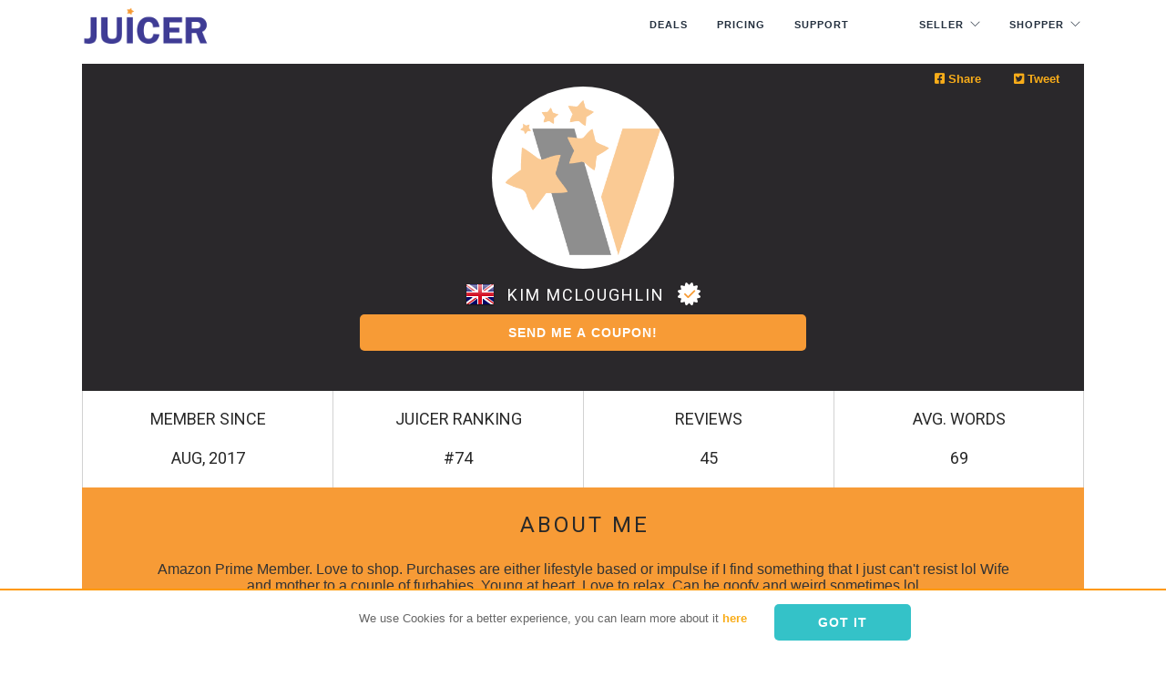

--- FILE ---
content_type: text/html; charset=utf-8
request_url: https://juicer.deals/profile/RBP8635578/
body_size: 14003
content:
 <!doctype html><html lang="en"> <head> <link rel="manifest" href="/manifest.json"> <script src="https://cdn.onesignal.com/sdks/OneSignalSDK.js" async></script> <script> var OneSignal = window.OneSignal || []; OneSignal.push(["init", { appId: "94c7b8aa-721f-4fe7-b650-8976b1dced04", autoRegister: false, notifyButton: { enable: true /* Set to false to hide */ } }]); </script> <base href="https://juicer.deals/"> <meta http-equiv="Content-Type" content="text/html; charset=utf-8"/> <meta charset="utf-8"> <meta name="viewport" content="width=device-width, initial-scale=1.0"> <title>Kim McLoughlin - Juicer.Deals</title> <meta name="description" content="Amazon Prime Member. Love to shop. Purchases are either lifestyle based or impulse if I find something that I just can&#..."> <meta name="keywords" content=""> <link rel="shortcut icon" type="image/x-icon" href="img/favicon.ico"> <link href="https://fonts.googleapis.com/css?family=Roboto:100,300,400,700" rel="stylesheet"> <link rel="stylesheet" href="css/importer.crush.css?22192613639" media="all" /> <link rel="stylesheet" href="css/styleoverBB.css?v=337"> <script src="js/jquery.min.js"></script> <meta property="og:url" content="https://juicer.deals/profile/RBP8635578/"/> <meta property="og:title" content="Kim McLoughlin - Juicer.Deals"/> <meta property="og:description" content="Amazon Prime Member. Love to shop. Purchases are either lifestyle based or impulse if I find something that I just can&#..."/> <meta property="og:type" content="website"/> <meta property="og:image" content="https://juicer.deals/img/profileava.png"/> <script>(function (w, d, s, l, i) { w[l] = w[l] || []; w[l].push({ 'gtm.start': new Date().getTime(), event: 'gtm.js' }); var f = d.getElementsByTagName(s)[0], j = d.createElement(s), dl = l != 'dataLayer' ? '&l=' + l : ''; j.async = true; j.src = 'https://www.googletagmanager.com/gtm.js?id=' + i + dl; f.parentNode.insertBefore(j, f); })(window, document, 'script', 'dataLayer', 'GTM-WSF99H2');</script><script> window.fbAsyncInit = function () { try { FB.init({ appId: '915665765824483', cookie: true, xfbml: true, version: 'v15.0' }); FB.AppEvents.logPageView(); $(window).trigger('FB_INIT_DONE'); } catch (err) { /* logger.error('FB- error connecting to fb' + err);*/ } }; (function (d, s, id) { var js, fjs = d.getElementsByTagName(s)[0]; if (d.getElementById(id)) { return; } js = d.createElement(s); js.id = id; js.src = "https://connect.facebook.net/en_US/sdk.js"; fjs.parentNode.insertBefore(js, fjs); }(document, 'script', 'facebook-jssdk'));</script> </head><body id="" class="pg222n lneng"><div class="nav-container newhome_2019_nav "> <nav class="transparent"> <div class="nav-bar"> <div class="container"> <div class="module left logofixleft"> <a href="https://juicer.deals/" title="Juicer.Deals"> <img class="logo" alt="Juicer.Deals" src="img/juicer.png"> </a> </div> <div class="module widget-handle mobile-toggle right visible-sm visible-xs"> <i class="ti-menu"></i> </div> <div class="module-group right"> <div class="module left pad-lr-0"> <ul class="menu"> <li><a href="https://juicer.deals/Amazon-Coupons/">Deals</a></li> <li><a href="https://juicer.deals/pg/pricing/">Pricing</a></li> <li><a href="https://help.juicer.deals/knowledge-base/" target="_blank">Support</a></li> <li class="hidenohome away-menu liwithbtn"><a href="https://juicer.deals/seller-login/" class="menubtn">SELLER</a></li> <li class="hidenohome away-menu-second liwithbtn"><a href="https://juicer.deals/loginw/" class="menubtn gree">SHOPPER</a></li> </ul> </div> <div class="hideonnewhome module widget-handle language left classver"> <ul class="menu"> <li class="has-dropdown mobileusermenu"><a href="#">Seller</a> <ul> <li><a href="https://juicer.deals/seller-login/">Seller Login</a></li> <li><a href="https://juicer.deals/pg/how-it-work-sellers/">How it works</a></li> <li><a href="https://juicer.deals/reg-seller/">Register</a></li> </ul> </li> <li class="has-dropdown mobileusermenu"><a href="#">Shopper</a> <ul> <li><a href="https://juicer.deals/loginw/">Shopper Login</a></li> <li><a href="https://juicer.deals/pg/how-rank-booster-works-shoppers/">How it works</a></li> <li><a href="https://juicer.deals/reg-rev/">Register</a></li> </ul> </li> </ul> </div> </div> </div> </div> </nav></div><style type="text/css"> h1.profile-shopper { width: auto; margin: 0px auto; text-align: center; display: inline-block; color: #ffffff; font-size: 18px; vertical-align: middle; font-family: 'Raleway', 'Roboto', Arial, sans-serif; padding-top: 4px; letter-spacing: 2px; line-height: 40px; font-weight: 500; text-transform: uppercase; } .pg222 .profile-shopper-vp { width: auto; margin: 0px auto; text-align: center; display: inline-block; vertical-align: middle; } .pg222 .profile-shopper-vp .fa-badge { margin-right: 0; text-align: center; width: 26px; } .pg222n .profile-shopper-vp { width: auto; margin: 0px auto; text-align: center; display: inline-block; vertical-align: middle; } .pg222n .profile-shopper-vp .fa-badge { margin-right: 0; text-align: center; width: 26px; } .pg222n .profile-shopper-vp { } .profile-shopper-vp .fa-badge .fa.fa-stack-2x { font-size: 25px; color: #ffffff; } .profile-shopper-vp .fa-badge .fa.fa-stack-1x { font-size: 14px; width: 100%; color: #f79b34 !important; } .profile-shopper-bx { text-align: center; border-left: 1px solid #d2d2d2; position: relative; } .profile-shopper-bx.last-bx { border-right: 1px solid #d2d2d2; } .profile-shopper-bx h4 { margin: 15px auto; text-transform: uppercase; font-size: 18px; font-weight: 500; } .profile-shopper-bx h5 { margin: 15px auto 20px auto; text-transform: uppercase; font-size: 18px; font-weight: 500; } .profile-shopper-about { background-color: #f79b36; position: relative; text-align: center; padding: 25px 80px 45px 80px; color: #333333; } .profile-shopper-about h4 { text-transform: uppercase; font-weight: 500; } .shopper-profile-lreview { width: 30%; margin-left: 2%; padding: 10px; display: inline-block; margin-bottom: 15px; text-align: center; } .profile-shopper-reviews-k1 { border-left: 1px solid #d2d2d2; position: relative; padding: 0; height: 590px; border-bottom: 1px solid #d2d2d2; } .profile-shopper-reviews-k1 h5 { background-color: #2a282b; border-right: 15px solid #ffffff; text-transform: uppercase; text-align: center; color: #ffffff; font-size: 16px; padding: 10px; font-weight: 500; } .profile-shopper-reviews-k2 h5 { background-color: #2a282b; border-left: 15px solid #ffffff; text-transform: uppercase; text-align: center; color: #ffffff; font-size: 16px; padding: 10px; font-weight: 500; } .shopper-profile-platforms .profilelink-cont { width: 22%; margin-left: 1%; padding: 10px; display: inline-block; margin-bottom: 25px; text-align: center; } .shopper-profile-platforms a.profilelinkurla { height: 66px; width: 66px; line-height: 56px; display: block; text-align: center; border-radius: 50%; border: 5px solid #f9ad19; margin: auto; } .shopper-profile-platforms a.profilelinkurla i.fa { width: 100%; /* vertical-align: middle; */ display: block; text-align: center; /* height: 66px; */ vertical-align: middle; font: normal normal normal 25px/56px FontAwesome; padding-left: 2px; } .shopper-profile-section .share-top-right { position: absolute; top: 5px; right: -60px; width: 230px; height: auto; text-align: right; } .shopper-profile-section .shopper-profile-img { width: 200px; height: 200px; border-radius: 50%; overflow: hidden; margin: 25px auto 0 auto; } .shopper-profile-section .shopper-profile-img { background-size: cover; background-position: center top; background-image: url('https://juicer.deals/img/profileava.png'); } .shopper-profile-section .shopper-profile-info { width: auto; height: 40px; margin: 5px auto; text-align: center; line-height: 40px; vertical-align: middle; } .shopper-profile-section .shopper-cnflag { width: auto; margin: 0px auto; text-align: center; display: inline-block; vertical-align: middle; } .shopper-profile-section .shopper-profile-askbtncontainer { width: 520px; height: 40px; margin: 5px auto; text-align: center; line-height: 40px; vertical-align: middle; } .shopper-profile-section .ratings { position: relative; vertical-align: middle; display: inline-block; color: #b1b1b1; overflow: hidden; margin-bottom: 16px; } @media screen and (max-width: 960px) { .shopper-profile-section .shopper-profile-askbtncontainer { width: auto; height: 40px; margin: 5px auto; text-align: center; line-height: 40px; vertical-align: middle; } } @media screen and (max-width: 780px) { .profile-shopper-bx { text-align: center; border-left: 0 solid #d2d2d2; position: relative; border-bottom: 1px solid #d2d2d2; } .profile-shopper-bx.last-bx { border-right: 0 solid #d2d2d2; border-bottom: 0 solid #d2d2d2; } .profile-shopper-reviews-k1 h5 { border-right: 0 solid #ffffff; } .profile-shopper-reviews-k2 h5 { border-left: 0 solid #ffffff; } .shopper-profile-lreview { width: 98%; margin-left: 0; padding: 10px; display: inline-block; margin-bottom: 5px; text-align: center; } .profile-shopper-about { background-color: #f79b36; position: relative; text-align: center; padding: 25px 10px 25px 10px; color: #333333; } .profile-shopper-reviews-k1 { border-left: 0 solid #d2d2d2; position: relative; padding: 0; height: auto; border-bottom: 1px solid #d2d2d2; } .profile-shopper-reviews-k2 { height: auto; } .pshopper-header { background-color: #2a282b; position: relative; padding-top: 25px; padding-bottom: 25px; } }</style>
<section id="primary" style="padding-top: 15px;" class="shopper-profile-section">
    <div class="container extrapad-l-only-r0">
        <div class="row">

            <div class="col-md-12 pshopper-header" style="background-color: #2a282b; position: relative;">
                <div class="share-top-right">
                    

<div class="row marg-b-20">

    <div class="col-xs-4">

        <a href="#" id="btn_share_fb_l" class="bnt fbfb"><i class="fab fa-facebook-square"></i> Share</a>

<!--        <div class="fb-share-button" data-href="--><!--" data-layout="button" data-size="small"-->
<!--             data-mobile-iframe="true"><a class="fb-xfbml-parse-ignore" target="_blank"-->
<!--                                          href="https://www.facebook.com/sharer/sharer.php?u=--><!--;src=sdkpreparse">Share</a>-->
<!--        </div>-->
    </div>

    <div class="col-xs-4">
        <a href="#" id="btn_share_tw_l" class="bnt twtw"><i class="fab fa-twitter-square"></i> Tweet</a>
    </div>


</div>
                </div>

                <div class="shopper-profile-img">
                    <!--                    <img src="--><!--" class="width-min-65p">-->
                </div>

                <div class="shopper-profile-info">

                    <div class="shopper-cnflag">
                        <img src='https://juicer.deals/img/flags/uk.png'>                    </div>

                    <h1 class="pad-lr-10 profile-shopper">
                        Kim McLoughlin                    </h1>

                    <div class="profile-shopper-vp">
                        <span class="fa-stack fa-badge" title="PHONE VERIFIED"><i class="fa fa-certificate fa-stack-2x"></i><i class="fa fa-check fa-stack-1x color-white"></i></span>                    </div>

                </div>

                <div class="shopper-profile-askbtncontainer">
                    

<div class="col-lg-12 marg-b-20 ask4reviewsendcoupon" id="reqreviewconainer">


    <div class="center-block no-float" id="ask4revcnt700">
        <button onclick="request9reviewfromshopper(4317789, this)"
                class="btn btn-filled block  width-100" style="background-color: #f79b36;"
                id="bnt800">SEND ME A COUPON!</button>
    </div>


</div>


<script type="text/javascript">



    function request9reviewfromshopper(id1, obj) {
        $(obj).html('Wait...');
        parento = $(obj).parent();
        $.ajax({


            url: 'aj.php',
            data: {a: 'reqreview1', id1: id1}, dataType: 'json', type: 'POST', cache: true, async: true,
            success: function (data) {
                var res = (data);

                //console.log(res);
                if (res.st == 'OK') {
                    parento.html(res.ms);
                    return true;
                }
                else {

                    if (res.st == 'err28286041') {
                        gotopage('https://juicer.deals/seller-login/');
                        return false;
                    }
                    if (res.st == 'err28286031') {
                        $(obj).html(res.ms);
                        return false;
                    }
                    if (res.st == 'err25485548') {
                        $(obj).html(res.ms);
                        return false;
                    }
                    if (res.st == 'err28286051') {
                        $('#ask4revcnt700').html('<span style="color:#ffffff">'+res.ms+'</span>');
                        return false;
                    }

                    if (res.st == 'err282786041') {
                        $(obj).html(res.ms);
                        return false;
                    }
                }

                $(obj).html('IMPOSSIBLE');
            }


        });
    }


    function send_request_4review(uid) {

        sid = $('select#select_sale2send4review option:selected').val();
        if (sid < 1) return false;
        parento = $('#reqreviewconainer');

        //console.log(sid);
        parento.html("WAIT...");

        $.ajax({


            url: 'aj.php',
            data: {a: 'reqreview2', id1: sid, id2:uid}, dataType: 'json', type: 'POST', cache: true, async: true,
            success: function (data) {
                var res = (data);

                //console.log(res);
                if (res.st == 'OK') {
                    parento.html(res.ms);
                    return true;
                }
                else {

                    if (res.st == 'err28286041') {
                        gotopage('https://juicer.deals/seller-login/');
                        return false;
                    }

                    if (res.st == 'err2666455') {
                        parento.html(res.ms);
                        return false;
                    }

                    if (res.st == 'triallimits') {
                        parento.html(res.ms);
                        return false;
                    }

                }

                parento.html('IMPOSSIBLE');
            }


        });




    }


</script>                </div>

            </div>


            <div class="col-md-3 profile-shopper-bx">
                <h4>MEMBER SINCE</h4>
                <h5>Aug, 2017</h5>
            </div>

            <div class="col-md-3 profile-shopper-bx">
                <h4>Juicer Ranking</h4>
                <h5>#74</h5>
            </div>

            <div class="col-md-3 profile-shopper-bx">
                <h4>REVIEWS</h4>
                <h5>45</h5>
            </div>

            <div class="col-md-3 profile-shopper-bx last-bx">
                <h4>AVG. WORDS</h4>
                <h5>69</h5>
            </div>


            <div class="col-md-12 profile-shopper-about">

                <h4 class="uppercase ">About Me</h4>
                <div class="font-16 line-hinit" style="color: #333333 ">Amazon Prime Member. Love to shop. Purchases are either lifestyle based or impulse if I find something that I just can&#39;t resist lol Wife and mother to a couple of furbabies. Young at heart. Love to relax. Can be goofy and weird sometimes lol</div>

            </div>


            <div class="col-md-6 profile-shopper-reviews-k1">

                <h5 class="">Recently Reviewed</h5>

                <div id="" class="pad-30">
                                            <a href="https://juicer.deals/review/1643973/" target="_blank" class="shopper-profile-lreview" style="">
                            <div id="" class="">
                                <img src="https://images-na.ssl-images-amazon.com/images/I/41-X4FIvr0L._SL75_.jpg" class="lreview-img" style="max-width: 75px" alt="Brilliant Knee Pads">
                            </div>

                            <div id="" class="">
                                <div class="ratings">
                                    <div class="empty-stars"></div>
                                    <div class="full-stars" style="width:100%"></div>
                                </div>
                            </div>

                        </a>
                                            <a href="https://juicer.deals/review/5934824/" target="_blank" class="shopper-profile-lreview" style="">
                            <div id="" class="">
                                <img src="https://images-na.ssl-images-amazon.com/images/I/51Iz9+bolOL._SL75_.jpg" class="lreview-img" style="max-width: 75px" alt="Grand Craft Punch Kit">
                            </div>

                            <div id="" class="">
                                <div class="ratings">
                                    <div class="empty-stars"></div>
                                    <div class="full-stars" style="width:80%"></div>
                                </div>
                            </div>

                        </a>
                                            <a href="https://juicer.deals/review/5370894/" target="_blank" class="shopper-profile-lreview" style="">
                            <div id="" class="">
                                <img src="https://images-na.ssl-images-amazon.com/images/I/51OVytAUkfL._SL75_.jpg" class="lreview-img" style="max-width: 75px" alt="Brilliant Water Pistols">
                            </div>

                            <div id="" class="">
                                <div class="ratings">
                                    <div class="empty-stars"></div>
                                    <div class="full-stars" style="width:100%"></div>
                                </div>
                            </div>

                        </a>
                                            <a href="https://juicer.deals/review/1474496/" target="_blank" class="shopper-profile-lreview" style="">
                            <div id="" class="">
                                <img src="https://images-na.ssl-images-amazon.com/images/I/51pNzFV4UEL._SL75_.jpg" class="lreview-img" style="max-width: 75px" alt="Great Nostalgia Product">
                            </div>

                            <div id="" class="">
                                <div class="ratings">
                                    <div class="empty-stars"></div>
                                    <div class="full-stars" style="width:100%"></div>
                                </div>
                            </div>

                        </a>
                                            <a href="https://juicer.deals/review/6715903/" target="_blank" class="shopper-profile-lreview" style="">
                            <div id="" class="">
                                <img src="https://images-na.ssl-images-amazon.com/images/I/51UyYTx4OIL._SL75_.jpg" class="lreview-img" style="max-width: 75px" alt="Great Water Gun">
                            </div>

                            <div id="" class="">
                                <div class="ratings">
                                    <div class="empty-stars"></div>
                                    <div class="full-stars" style="width:100%"></div>
                                </div>
                            </div>

                        </a>
                                            <a href="https://juicer.deals/review/2164474/" target="_blank" class="shopper-profile-lreview" style="">
                            <div id="" class="">
                                <img src="https://images-na.ssl-images-amazon.com/images/I/51ynL+w+OyL._SL75_.jpg" class="lreview-img" style="max-width: 75px" alt="Fun Water Pistols">
                            </div>

                            <div id="" class="">
                                <div class="ratings">
                                    <div class="empty-stars"></div>
                                    <div class="full-stars" style="width:100%"></div>
                                </div>
                            </div>

                        </a>
                                            <a href="https://juicer.deals/review/3437528/" target="_blank" class="shopper-profile-lreview" style="">
                            <div id="" class="">
                                <img src="https://images-na.ssl-images-amazon.com/images/I/51qPDsyu8zL._SL75_.jpg" class="lreview-img" style="max-width: 75px" alt="Super Fun">
                            </div>

                            <div id="" class="">
                                <div class="ratings">
                                    <div class="empty-stars"></div>
                                    <div class="full-stars" style="width:100%"></div>
                                </div>
                            </div>

                        </a>
                                            <a href="https://juicer.deals/review/6900722/" target="_blank" class="shopper-profile-lreview" style="">
                            <div id="" class="">
                                <img src="https://images-na.ssl-images-amazon.com/images/I/61dCnscrtAL._SL75_.jpg" class="lreview-img" style="max-width: 75px" alt="Handy Bag">
                            </div>

                            <div id="" class="">
                                <div class="ratings">
                                    <div class="empty-stars"></div>
                                    <div class="full-stars" style="width:100%"></div>
                                </div>
                            </div>

                        </a>
                                            <a href="https://juicer.deals/review/9277019/" target="_blank" class="shopper-profile-lreview" style="">
                            <div id="" class="">
                                <img src="https://images-na.ssl-images-amazon.com/images/I/412r+4MI7sL._SL75_.jpg" class="lreview-img" style="max-width: 75px" alt="Must have!">
                            </div>

                            <div id="" class="">
                                <div class="ratings">
                                    <div class="empty-stars"></div>
                                    <div class="full-stars" style="width:100%"></div>
                                </div>
                            </div>

                        </a>
                    
                </div>


            </div>


            <div class="col-md-6 profile-shopper-reviews-k2 shopper-profile-platforms"
                 style="border-left: 1px solid #d2d2d2; border-right: 1px solid #d2d2d2; position: relative;padding: 0;height: 590px; border-bottom: 1px solid #d2d2d2;">

                <h5 class="">Social Media Platforms</h5>

                <div id="" class="pad-30">

                                            <div id="" class="profilelink-cont">
                            <a href="https://www.facebook.com/KimmyMcL" rel="nofollow" class="profilelinkurla"
                               target="_blank" title="Facebook"><i class="fab fa-facebook-f"></i></a>
                        </div>

                                            <div id="" class="profilelink-cont">
                            <a href="https://www.youtube.com/channel/UCRfT4CGWv3PX6ymfSLhkX6g" rel="nofollow" class="profilelinkurla"
                               target="_blank" title="YouTube"><i class="fab fa-youtube"></i></a>
                        </div>

                    
                </div>

            </div>


            <div class="col-md-12 text-center marg-t-25 marg-b-25" hidden>


                <a href="#top" style="font-size: 18px;   text-transform: uppercase;  font-weight: 400;" class="inner-link">
                    <i class="fa fa-arrow-circle-o-up marg-r-10" aria-hidden="true"></i>Kim McLoughlin</a>


            </div>


        </div>

    </div>
</section>

<div class="container extrapad-l-only-r0 marg-b-40">
    <div class="row">
        
        <!--        <div class="col-lg-12 pad-lr-0">-->
        <!--            <h3 class="color-primary" style="font-size: 18px;   text-transform: uppercase;  font-weight: 400;">--><!-- Reviews</h3>-->
        <!--        </div>-->
        <div class="col-lg-12 pad-lr-0">
            

<div class="row marg-b-20">

    <div class="review-row1" style="border-top: 1px solid #c9c9c9; padding-top: 15px;">

        <div class="col-lg-3 col-md-3 text-center">


            
                <a href="https://juicer.deals/review-item/23653447/" class="bloggerava block" style="background-image: url(https://images-na.ssl-images-amazon.com/images/I/41-X4FIvr0L._SL75_.jpg);"></a>
                
            

        </div>

        <div id="" class="col-lg-9 col-md-9  pad-t-10">

            <h3 class="color-primary marg-b-0 review-title"><a href="https://juicer.deals/review/1643973/">Brilliant Knee Pads</a></h3>
            <div>
                <div class="ratings">
                    <div class="empty-stars"></div>
                    <div class="full-stars" style="width:100%"></div>
                </div>
            </div>
            <div class="meta-post-line">
                16 Jun, 2021            </div>

            
            <div class="reviewtext">
                These are fantastic.&nbsp; I bought them for my husband, he has skinny legs, most I buy slip off him, don&#39;t have enough padding or have straps which he finds digs into the back of his legs.&nbsp;...                <a href="https://juicer.deals/review/1643973/" class="morebtn">read more »</a>
            </div>


            

        </div>


    </div>
</div>

<div class="row marg-b-20">

    <div class="review-row1" style="border-top: 1px solid #c9c9c9; padding-top: 15px;">

        <div class="col-lg-3 col-md-3 text-center">


            
                <a href="https://juicer.deals/review-item/58574888/" class="bloggerava block" style="background-image: url(https://images-na.ssl-images-amazon.com/images/I/51Iz9+bolOL._SL75_.jpg);"></a>
                
            

        </div>

        <div id="" class="col-lg-9 col-md-9  pad-t-10">

            <h3 class="color-primary marg-b-0 review-title"><a href="https://juicer.deals/review/5934824/">Grand Craft Punch Kit</a></h3>
            <div>
                <div class="ratings">
                    <div class="empty-stars"></div>
                    <div class="full-stars" style="width:80%"></div>
                </div>
            </div>
            <div class="meta-post-line">
                16 Jun, 2021            </div>

            
            <div class="reviewtext">
                A good bundle of craft punches for the price.&nbsp; Nice variety of shapes.&nbsp; My only downside is some of them are quite stiff to punch and take a few goes.&nbsp; They may loosen up with use.&nbsp...                <a href="https://juicer.deals/review/5934824/" class="morebtn">read more »</a>
            </div>


            

        </div>


    </div>
</div>

<div class="row marg-b-20">

    <div class="review-row1" style="border-top: 1px solid #c9c9c9; padding-top: 15px;">

        <div class="col-lg-3 col-md-3 text-center">


            
                <a href="https://juicer.deals/review-item/57809353/" class="bloggerava block" style="background-image: url(https://images-na.ssl-images-amazon.com/images/I/51OVytAUkfL._SL75_.jpg);"></a>
                
            

        </div>

        <div id="" class="col-lg-9 col-md-9  pad-t-10">

            <h3 class="color-primary marg-b-0 review-title"><a href="https://juicer.deals/review/5370894/">Brilliant Water Pistols</a></h3>
            <div>
                <div class="ratings">
                    <div class="empty-stars"></div>
                    <div class="full-stars" style="width:100%"></div>
                </div>
            </div>
            <div class="meta-post-line">
                16 Jun, 2021            </div>

            
            <div class="reviewtext">
                I have bought a few of this brand before and was very impressed.&nbsp; When I seen this style of gun I decided to buy it for my wee cousin to have a variety of shapes and sizes.&nbsp; He has been able...                <a href="https://juicer.deals/review/5370894/" class="morebtn">read more »</a>
            </div>


            

        </div>


    </div>
</div>

<div class="row marg-b-20">

    <div class="review-row1" style="border-top: 1px solid #c9c9c9; padding-top: 15px;">

        <div class="col-lg-3 col-md-3 text-center">


            
                <a href="https://juicer.deals/review-item/74441367/" class="bloggerava block" style="background-image: url(https://images-na.ssl-images-amazon.com/images/I/51pNzFV4UEL._SL75_.jpg);"></a>
                
            

        </div>

        <div id="" class="col-lg-9 col-md-9  pad-t-10">

            <h3 class="color-primary marg-b-0 review-title"><a href="https://juicer.deals/review/1474496/">Great Nostalgia Product</a></h3>
            <div>
                <div class="ratings">
                    <div class="empty-stars"></div>
                    <div class="full-stars" style="width:100%"></div>
                </div>
            </div>
            <div class="meta-post-line">
                16 Jun, 2021            </div>

            
            <div class="reviewtext">
                Marbles brings back many memories.&nbsp; I had been talking to my wee cousin about them, he had never played with them before, so I decided to buy him a set and show him the fun he could have with the...                <a href="https://juicer.deals/review/1474496/" class="morebtn">read more »</a>
            </div>


            

        </div>


    </div>
</div>

<div class="row marg-b-20">

    <div class="review-row1" style="border-top: 1px solid #c9c9c9; padding-top: 15px;">

        <div class="col-lg-3 col-md-3 text-center">


            
                <a href="https://juicer.deals/review-item/56245891/" class="bloggerava block" style="background-image: url(https://images-na.ssl-images-amazon.com/images/I/51UyYTx4OIL._SL75_.jpg);"></a>
                
            

        </div>

        <div id="" class="col-lg-9 col-md-9  pad-t-10">

            <h3 class="color-primary marg-b-0 review-title"><a href="https://juicer.deals/review/6715903/">Great Water Gun</a></h3>
            <div>
                <div class="ratings">
                    <div class="empty-stars"></div>
                    <div class="full-stars" style="width:100%"></div>
                </div>
            </div>
            <div class="meta-post-line">
                16 Jun, 2021            </div>

            
            <div class="reviewtext">
                I bought a couple other ones of the same brand, decided to try this one out too so my wee cousin would have different sizes.&nbsp; This one was as good as the others, was easy to use, held a decent am...                <a href="https://juicer.deals/review/6715903/" class="morebtn">read more »</a>
            </div>


            

        </div>


    </div>
</div>

<div class="row marg-b-20">

    <div class="review-row1" style="border-top: 1px solid #c9c9c9; padding-top: 15px;">

        <div class="col-lg-3 col-md-3 text-center">


            
                <a href="https://juicer.deals/review-item/34127671/" class="bloggerava block" style="background-image: url(https://images-na.ssl-images-amazon.com/images/I/51ynL+w+OyL._SL75_.jpg);"></a>
                
            

        </div>

        <div id="" class="col-lg-9 col-md-9  pad-t-10">

            <h3 class="color-primary marg-b-0 review-title"><a href="https://juicer.deals/review/2164474/">Fun Water Pistols</a></h3>
            <div>
                <div class="ratings">
                    <div class="empty-stars"></div>
                    <div class="full-stars" style="width:100%"></div>
                </div>
            </div>
            <div class="meta-post-line">
                16 Jun, 2021            </div>

            
            <div class="reviewtext">
                These are great Water Pistols.&nbsp; 2 Pack for the price you would pay for one in alot of places.&nbsp; My wee cousin loved that there was two, he was able to share them with his wee friend so they c...                <a href="https://juicer.deals/review/2164474/" class="morebtn">read more »</a>
            </div>


            

        </div>


    </div>
</div>

<div class="row marg-b-20">

    <div class="review-row1" style="border-top: 1px solid #c9c9c9; padding-top: 15px;">

        <div class="col-lg-3 col-md-3 text-center">


            
                <a href="https://juicer.deals/review-item/39179101/" class="bloggerava block" style="background-image: url(https://images-na.ssl-images-amazon.com/images/I/51qPDsyu8zL._SL75_.jpg);"></a>
                
            

        </div>

        <div id="" class="col-lg-9 col-md-9  pad-t-10">

            <h3 class="color-primary marg-b-0 review-title"><a href="https://juicer.deals/review/3437528/">Super Fun</a></h3>
            <div>
                <div class="ratings">
                    <div class="empty-stars"></div>
                    <div class="full-stars" style="width:100%"></div>
                </div>
            </div>
            <div class="meta-post-line">
                16 Jun, 2021            </div>

            
            <div class="reviewtext">
                This is a Super Fun Water Pistol.&nbsp; Feels Sturdy, Easy to Use, Holds a decent amount of water, my little cousin loved it, was soaking all his wee friends.&nbsp;&nbsp;                <a href="https://juicer.deals/review/3437528/" class="morebtn">read more »</a>
            </div>


            

        </div>


    </div>
</div>

<div class="row marg-b-20">

    <div class="review-row1" style="border-top: 1px solid #c9c9c9; padding-top: 15px;">

        <div class="col-lg-3 col-md-3 text-center">


            
                <a href="https://juicer.deals/review-item/49458679/" class="bloggerava block" style="background-image: url(https://images-na.ssl-images-amazon.com/images/I/61dCnscrtAL._SL75_.jpg);"></a>
                
            

        </div>

        <div id="" class="col-lg-9 col-md-9  pad-t-10">

            <h3 class="color-primary marg-b-0 review-title"><a href="https://juicer.deals/review/6900722/">Handy Bag</a></h3>
            <div>
                <div class="ratings">
                    <div class="empty-stars"></div>
                    <div class="full-stars" style="width:100%"></div>
                </div>
            </div>
            <div class="meta-post-line">
                16 Jun, 2021            </div>

            
            <div class="reviewtext">
                This is a fab little bag.&nbsp; No more hoking and poking in the little rectangle makeup bag trying to find the buried item at the bottom.&nbsp; Loosen the ties and it makes things so much easier to f...                <a href="https://juicer.deals/review/6900722/" class="morebtn">read more »</a>
            </div>


            

        </div>


    </div>
</div>

<div class="row marg-b-20">

    <div class="review-row1" style="border-top: 1px solid #c9c9c9; padding-top: 15px;">

        <div class="col-lg-3 col-md-3 text-center">


            
                <a href="https://juicer.deals/review-item/70378867/" class="bloggerava block" style="background-image: url(https://images-na.ssl-images-amazon.com/images/I/412r+4MI7sL._SL75_.jpg);"></a>
                
            

        </div>

        <div id="" class="col-lg-9 col-md-9  pad-t-10">

            <h3 class="color-primary marg-b-0 review-title"><a href="https://juicer.deals/review/9277019/">Must have!</a></h3>
            <div>
                <div class="ratings">
                    <div class="empty-stars"></div>
                    <div class="full-stars" style="width:100%"></div>
                </div>
            </div>
            <div class="meta-post-line">
                16 Jun, 2021            </div>

            
            <div class="reviewtext">
                These are a must have for working out.&nbsp; Keep your hair off your forehead, comfortable to wear, absorbant and fashionable.&nbsp; I found these fantastic for when I am starting to sweat with workin...                <a href="https://juicer.deals/review/9277019/" class="morebtn">read more »</a>
            </div>


            

        </div>


    </div>
</div>

<div class="row marg-b-20">

    <div class="review-row1" style="border-top: 1px solid #c9c9c9; padding-top: 15px;">

        <div class="col-lg-3 col-md-3 text-center">


            
                <a href="https://juicer.deals/review-item/63309162/" class="bloggerava block" style="background-image: url(https://images-na.ssl-images-amazon.com/images/I/51sJ6gaDr1L._SL75_.jpg);"></a>
                
            

        </div>

        <div id="" class="col-lg-9 col-md-9  pad-t-10">

            <h3 class="color-primary marg-b-0 review-title"><a href="https://juicer.deals/review/2718720/">Powerful Torches</a></h3>
            <div>
                <div class="ratings">
                    <div class="empty-stars"></div>
                    <div class="full-stars" style="width:100%"></div>
                </div>
            </div>
            <div class="meta-post-line">
                16 Jun, 2021            </div>

            
            <div class="reviewtext">
                This brand and style of torch is my go to.&nbsp; Rechargeable, easy to use.&nbsp; The product feels well made, the brightness is very good, different modes available for use, I haven&#39;t had to use...                <a href="https://juicer.deals/review/2718720/" class="morebtn">read more »</a>
            </div>


            

        </div>


    </div>
</div>

<div class="row marg-b-20">

    <div class="review-row1" style="border-top: 1px solid #c9c9c9; padding-top: 15px;">

        <div class="col-lg-3 col-md-3 text-center">


            
                <a href="https://juicer.deals/review-item/13023394/" class="bloggerava block" style="background-image: url(https://images-na.ssl-images-amazon.com/images/I/31UampJ6TdL._SL75_.jpg);"></a>
                
            

        </div>

        <div id="" class="col-lg-9 col-md-9  pad-t-10">

            <h3 class="color-primary marg-b-0 review-title"><a href="https://juicer.deals/review/1678429/">Fantasic Product</a></h3>
            <div>
                <div class="ratings">
                    <div class="empty-stars"></div>
                    <div class="full-stars" style="width:100%"></div>
                </div>
            </div>
            <div class="meta-post-line">
                16 Jun, 2021            </div>

            
            <div class="reviewtext">
                Fab pair of tweezers, feel decent, easy to use, came in a nice little tube to keep them stored.&nbsp; The slanted thinner ends I found alot better and easier for removing my hairs.&nbsp; Great price f...                <a href="https://juicer.deals/review/1678429/" class="morebtn">read more »</a>
            </div>


            

        </div>


    </div>
</div>

<div class="row marg-b-20">

    <div class="review-row1" style="border-top: 1px solid #c9c9c9; padding-top: 15px;">

        <div class="col-lg-3 col-md-3 text-center">


            
                <a href="https://juicer.deals/review-item/29259582/" class="bloggerava block" style="background-image: url(https://images-na.ssl-images-amazon.com/images/I/51CP+FzaPiL._SL75_.jpg);"></a>
                
            

        </div>

        <div id="" class="col-lg-9 col-md-9  pad-t-10">

            <h3 class="color-primary marg-b-0 review-title"><a href="https://juicer.deals/review/9608024/">Great product</a></h3>
            <div>
                <div class="ratings">
                    <div class="empty-stars"></div>
                    <div class="full-stars" style="width:100%"></div>
                </div>
            </div>
            <div class="meta-post-line">
                16 Jun, 2021            </div>

            
            <div class="reviewtext">
                Purchased these for my husband for using in the garage or attic.&nbsp; Great brightness, easy to charge, fit well when adjusted.&nbsp; Not to heavy but sturdy and well made.&nbsp; Great price for a 2...                <a href="https://juicer.deals/review/9608024/" class="morebtn">read more »</a>
            </div>


            

        </div>


    </div>
</div>

<div class="row marg-b-20">

    <div class="review-row1" style="border-top: 1px solid #c9c9c9; padding-top: 15px;">

        <div class="col-lg-3 col-md-3 text-center">


            
                <a href="https://juicer.deals/review-item/86385197/" class="bloggerava block" style="background-image: url(https://images-na.ssl-images-amazon.com/images/I/71csXT6FGEL._SL75_.jpg);"></a>
                
            

        </div>

        <div id="" class="col-lg-9 col-md-9  pad-t-10">

            <h3 class="color-primary marg-b-0 review-title"><a href="https://juicer.deals/review/8143531/">Highly Recommended</a></h3>
            <div>
                <div class="ratings">
                    <div class="empty-stars"></div>
                    <div class="full-stars" style="width:100%"></div>
                </div>
            </div>
            <div class="meta-post-line">
                05 Mar, 2021            </div>

            
            <div class="reviewtext">
                A high quality torch with good brightness and handy zoom function.&nbsp; Not to mention the added bonus of a UV torch so I can check my dogs bedding etc

Highly recommended                <a href="https://juicer.deals/review/8143531/" class="morebtn">read more »</a>
            </div>


            

        </div>


    </div>
</div>

<div class="row marg-b-20">

    <div class="review-row1" style="border-top: 1px solid #c9c9c9; padding-top: 15px;">

        <div class="col-lg-3 col-md-3 text-center">


            
                <a href="https://juicer.deals/review-item/21471788/" class="bloggerava block" style="background-image: url(https://images-na.ssl-images-amazon.com/images/I/41omqZ+lpCL._SL75_.jpg);"></a>
                
            

        </div>

        <div id="" class="col-lg-9 col-md-9  pad-t-10">

            <h3 class="color-primary marg-b-0 review-title"><a href="https://juicer.deals/review/5833383/">Fantasic Product</a></h3>
            <div>
                <div class="ratings">
                    <div class="empty-stars"></div>
                    <div class="full-stars" style="width:100%"></div>
                </div>
            </div>
            <div class="meta-post-line">
                05 Mar, 2021            </div>

            
            <div class="reviewtext">
                Fantastic Product.&nbsp; Great replacement for my PS4 Console.&nbsp; Feels quality made, joysticks are comfortable and button presses are sturdy.&nbsp; No delay in reactions when using on console.&nbs...                <a href="https://juicer.deals/review/5833383/" class="morebtn">read more »</a>
            </div>


            

        </div>


    </div>
</div>

<div class="row marg-b-20">

    <div class="review-row1" style="border-top: 1px solid #c9c9c9; padding-top: 15px;">

        <div class="col-lg-3 col-md-3 text-center">


            
                <a href="https://juicer.deals/review-item/45237053/" class="bloggerava block" style="background-image: url(https://images-na.ssl-images-amazon.com/images/I/41MD-YVhKZL._SL75_.jpg);"></a>
                
            

        </div>

        <div id="" class="col-lg-9 col-md-9  pad-t-10">

            <h3 class="color-primary marg-b-0 review-title"><a href="https://juicer.deals/review/7323849/">Bright Torch</a></h3>
            <div>
                <div class="ratings">
                    <div class="empty-stars"></div>
                    <div class="full-stars" style="width:100%"></div>
                </div>
            </div>
            <div class="meta-post-line">
                31 Jan, 2021            </div>

            
            <div class="reviewtext">
                Fantastic Bright Torch.&nbsp; Rechargeable batteries make a huge difference, they hold the charge well.&nbsp; Its a good size, sturdy and lights up a great sized area.&nbsp; Different modes depending...                <a href="https://juicer.deals/review/7323849/" class="morebtn">read more »</a>
            </div>


            

        </div>


    </div>
</div>

<div class="row marg-b-20">

    <div class="review-row1" style="border-top: 1px solid #c9c9c9; padding-top: 15px;">

        <div class="col-lg-3 col-md-3 text-center">


            
                <a href="https://juicer.deals/review-item/42306624/" class="bloggerava block" style="background-image: url(https://images-na.ssl-images-amazon.com/images/I/71csXT6FGEL._SL75_.jpg);"></a>
                
            

        </div>

        <div id="" class="col-lg-9 col-md-9  pad-t-10">

            <h3 class="color-primary marg-b-0 review-title"><a href="https://juicer.deals/review/5676588/">Fantasic Product</a></h3>
            <div>
                <div class="ratings">
                    <div class="empty-stars"></div>
                    <div class="full-stars" style="width:100%"></div>
                </div>
            </div>
            <div class="meta-post-line">
                31 Jan, 2021            </div>

            
            <div class="reviewtext">
                Most people have handbag collections, dvds etc I have torches lol

Everytime I see one of these torches on offer I have to pick it up, they are fantastic to have about the house or in your car, this...                <a href="https://juicer.deals/review/5676588/" class="morebtn">read more »</a>
            </div>


            

        </div>


    </div>
</div>

<div class="row marg-b-20">

    <div class="review-row1" style="border-top: 1px solid #c9c9c9; padding-top: 15px;">

        <div class="col-lg-3 col-md-3 text-center">


            
                <a href="https://juicer.deals/review-item/95239957/" class="bloggerava block" style="background-image: url(https://images-na.ssl-images-amazon.com/images/I/41LgKE+iBqL._SL75_.jpg);"></a>
                
            

        </div>

        <div id="" class="col-lg-9 col-md-9  pad-t-10">

            <h3 class="color-primary marg-b-0 review-title"><a href="https://juicer.deals/review/2195196/">Works Well</a></h3>
            <div>
                <div class="ratings">
                    <div class="empty-stars"></div>
                    <div class="full-stars" style="width:100%"></div>
                </div>
            </div>
            <div class="meta-post-line">
                31 Jan, 2021            </div>

            
            <div class="reviewtext">
                Bought this to charge my PS5 controller, normally I have it plugged in by a lead straight into the controller.&nbsp; This looks so much more tidy and can charge 2 at the same time.&nbsp; Doesn&#39;t f...                <a href="https://juicer.deals/review/2195196/" class="morebtn">read more »</a>
            </div>


            

        </div>


    </div>
</div>

<div class="row marg-b-20">

    <div class="review-row1" style="border-top: 1px solid #c9c9c9; padding-top: 15px;">

        <div class="col-lg-3 col-md-3 text-center">


            
                <a href="https://juicer.deals/review-item/72669798/" class="bloggerava block" style="background-image: url(https://images-na.ssl-images-amazon.com/images/I/519rjhJFXWL._SL75_.jpg);"></a>
                
            

        </div>

        <div id="" class="col-lg-9 col-md-9  pad-t-10">

            <h3 class="color-primary marg-b-0 review-title"><a href="https://juicer.deals/review/2753296/">Great Product</a></h3>
            <div>
                <div class="ratings">
                    <div class="empty-stars"></div>
                    <div class="full-stars" style="width:100%"></div>
                </div>
            </div>
            <div class="meta-post-line">
                31 Jan, 2021            </div>

            
            <div class="reviewtext">
                My husband likes working on cars, he has an air rachet and plenty of normal sockets, but often spoke about getting a battery powered Ratchet.&nbsp; They all seem very expensive, we couldn&#39;t really...                <a href="https://juicer.deals/review/2753296/" class="morebtn">read more »</a>
            </div>


            

        </div>


    </div>
</div>

<div class="row marg-b-20">

    <div class="review-row1" style="border-top: 1px solid #c9c9c9; padding-top: 15px;">

        <div class="col-lg-3 col-md-3 text-center">


            
                <a href="https://juicer.deals/review-item/52818656/" class="bloggerava block" style="background-image: url(https://images-na.ssl-images-amazon.com/images/I/41CnhFhYVgL._SL75_.jpg);"></a>
                
            

        </div>

        <div id="" class="col-lg-9 col-md-9  pad-t-10">

            <h3 class="color-primary marg-b-0 review-title"><a href="https://juicer.deals/review/9767789/">Great Joy Con Controller</a></h3>
            <div>
                <div class="ratings">
                    <div class="empty-stars"></div>
                    <div class="full-stars" style="width:100%"></div>
                </div>
            </div>
            <div class="meta-post-line">
                31 Jan, 2021            </div>

            
            <div class="reviewtext">
                Super pleased to have gotten this.&nbsp; My left joycon had started to drift, a common fault with the nintendo switch joycons.&nbsp; To replace them it was going to cost me &pound;65.&nbsp; I came acr...                <a href="https://juicer.deals/review/9767789/" class="morebtn">read more »</a>
            </div>


            

        </div>


    </div>
</div>

<div class="row marg-b-20">

    <div class="review-row1" style="border-top: 1px solid #c9c9c9; padding-top: 15px;">

        <div class="col-lg-3 col-md-3 text-center">


            
                <a href="https://juicer.deals/review-item/18824098/" class="bloggerava block" style="background-image: url(https://images-na.ssl-images-amazon.com/images/I/41n5w47lbWL._SL75_.jpg);"></a>
                
            

        </div>

        <div id="" class="col-lg-9 col-md-9  pad-t-10">

            <h3 class="color-primary marg-b-0 review-title"><a href="https://juicer.deals/review/6774110/">Super Bright</a></h3>
            <div>
                <div class="ratings">
                    <div class="empty-stars"></div>
                    <div class="full-stars" style="width:100%"></div>
                </div>
            </div>
            <div class="meta-post-line">
                31 Jan, 2021            </div>

            
            <div class="reviewtext">
                What an absolutely fantastic Torch.&nbsp; It is super bright, quality made, feels real sturdy.&nbsp; Bargain price, I have actually bought a couple to have about the house.&nbsp; Currently using it fo...                <a href="https://juicer.deals/review/6774110/" class="morebtn">read more »</a>
            </div>


            

        </div>


    </div>
</div>

<div class="row marg-b-20">

    <div class="review-row1" style="border-top: 1px solid #c9c9c9; padding-top: 15px;">

        <div class="col-lg-3 col-md-3 text-center">


            
                <a href="https://juicer.deals/review-item/98535028/" class="bloggerava block" style="background-image: url(https://images-na.ssl-images-amazon.com/images/I/51rvw9R8wqL._SL75_.jpg);"></a>
                
            

        </div>

        <div id="" class="col-lg-9 col-md-9  pad-t-10">

            <h3 class="color-primary marg-b-0 review-title"><a href="https://juicer.deals/review/4972248/">Absolutely Beautiful</a></h3>
            <div>
                <div class="ratings">
                    <div class="empty-stars"></div>
                    <div class="full-stars" style="width:100%"></div>
                </div>
            </div>
            <div class="meta-post-line">
                31 Dec, 2020            </div>

            
            <div class="reviewtext">
                This set is so Beautiful.&nbsp; A wonderful treat for yourself or a gift for someone.

Comes presented in a lovely box.&nbsp; 20 rolls in a variety of designs and sizes.&nbsp; Brilliant for many dif...                <a href="https://juicer.deals/review/4972248/" class="morebtn">read more »</a>
            </div>


            

        </div>


    </div>
</div>

<div class="row marg-b-20">

    <div class="review-row1" style="border-top: 1px solid #c9c9c9; padding-top: 15px;">

        <div class="col-lg-3 col-md-3 text-center">


            
                <a href="https://juicer.deals/review-item/91317311/" class="bloggerava block" style="background-image: url(https://images-na.ssl-images-amazon.com/images/I/61oCWIzkmKL._SL75_.jpg);"></a>
                
            

        </div>

        <div id="" class="col-lg-9 col-md-9  pad-t-10">

            <h3 class="color-primary marg-b-0 review-title"><a href="https://juicer.deals/review/5755893/">So cute!</a></h3>
            <div>
                <div class="ratings">
                    <div class="empty-stars"></div>
                    <div class="full-stars" style="width:100%"></div>
                </div>
            </div>
            <div class="meta-post-line">
                31 Dec, 2020            </div>

            
            <div class="reviewtext">
                OMG these lights are sooooo adorable.&nbsp; I bought them to put on my backgarden fence, I love them!

The light isn&#39;t super bright, but a nice warm glow.&nbsp; They have been holding their char...                <a href="https://juicer.deals/review/5755893/" class="morebtn">read more »</a>
            </div>


            

        </div>


    </div>
</div>

<div class="row marg-b-20">

    <div class="review-row1" style="border-top: 1px solid #c9c9c9; padding-top: 15px;">

        <div class="col-lg-3 col-md-3 text-center">


            
                <a href="https://juicer.deals/review-item/38981245/" class="bloggerava block" style="background-image: url(https://images-na.ssl-images-amazon.com/images/I/511oJjDkh2L._SL75_.jpg);"></a>
                
            

        </div>

        <div id="" class="col-lg-9 col-md-9  pad-t-10">

            <h3 class="color-primary marg-b-0 review-title"><a href="https://juicer.deals/review/9597020/">Fun Tape</a></h3>
            <div>
                <div class="ratings">
                    <div class="empty-stars"></div>
                    <div class="full-stars" style="width:100%"></div>
                </div>
            </div>
            <div class="meta-post-line">
                31 Dec, 2020            </div>

            
            <div class="reviewtext">
                A must have for any crafters, cosplay prop and costume makers or someone who just wants to add a little bit of colour to stuff.

You can use them on handles of bikes, tools and more.&nbsp; Would als...                <a href="https://juicer.deals/review/9597020/" class="morebtn">read more »</a>
            </div>


            

        </div>


    </div>
</div>

<div class="row marg-b-20">

    <div class="review-row1" style="border-top: 1px solid #c9c9c9; padding-top: 15px;">

        <div class="col-lg-3 col-md-3 text-center">


            
                <a href="https://juicer.deals/review-item/94150816/" class="bloggerava block" style="background-image: url(https://images-na.ssl-images-amazon.com/images/I/51nCEXnyg-L._SL75_.jpg);"></a>
                
            

        </div>

        <div id="" class="col-lg-9 col-md-9  pad-t-10">

            <h3 class="color-primary marg-b-0 review-title"><a href="https://juicer.deals/review/6949772/">Great product</a></h3>
            <div>
                <div class="ratings">
                    <div class="empty-stars"></div>
                    <div class="full-stars" style="width:100%"></div>
                </div>
            </div>
            <div class="meta-post-line">
                31 Dec, 2020            </div>

            
            <div class="reviewtext">
                I thought these were going to be flimsy.&nbsp; But they are actually quite good.&nbsp; Such a handy item to have in your house, multiple uses.&nbsp; Whether you are using to store paperwork, books or...                <a href="https://juicer.deals/review/6949772/" class="morebtn">read more »</a>
            </div>


            

        </div>


    </div>
</div>

<div class="row marg-b-20">

    <div class="review-row1" style="border-top: 1px solid #c9c9c9; padding-top: 15px;">

        <div class="col-lg-3 col-md-3 text-center">


            
                <a href="https://juicer.deals/review-item/45645911/" class="bloggerava block" style="background-image: url(https://images-na.ssl-images-amazon.com/images/I/41Kf+y7w7XL._SL75_.jpg);"></a>
                
            

        </div>

        <div id="" class="col-lg-9 col-md-9  pad-t-10">

            <h3 class="color-primary marg-b-0 review-title"><a href="https://juicer.deals/review/1788692/">Fantasic Product</a></h3>
            <div>
                <div class="ratings">
                    <div class="empty-stars"></div>
                    <div class="full-stars" style="width:100%"></div>
                </div>
            </div>
            <div class="meta-post-line">
                31 Dec, 2020            </div>

            
            <div class="reviewtext">
                Fantastic Heavy Duty Torch with a powerful Flashlight.

Quality made, feels sturdy.&nbsp; The light is super bright, 5 modes gives great variety for various uses.&nbsp; Even with distance usage, it...                <a href="https://juicer.deals/review/1788692/" class="morebtn">read more »</a>
            </div>


            

        </div>


    </div>
</div>

<div class="row marg-b-20">

    <div class="review-row1" style="border-top: 1px solid #c9c9c9; padding-top: 15px;">

        <div class="col-lg-3 col-md-3 text-center">


            
                <a href="https://juicer.deals/review-item/46684996/" class="bloggerava block" style="background-image: url(https://images-na.ssl-images-amazon.com/images/I/51KsTeKR9wL._SL75_.jpg);"></a>
                
            

        </div>

        <div id="" class="col-lg-9 col-md-9  pad-t-10">

            <h3 class="color-primary marg-b-0 review-title"><a href="https://juicer.deals/review/9883966/">Great product</a></h3>
            <div>
                <div class="ratings">
                    <div class="empty-stars"></div>
                    <div class="full-stars" style="width:100%"></div>
                </div>
            </div>
            <div class="meta-post-line">
                14 Nov, 2020            </div>

            
            <div class="reviewtext">
                I bought this to use with the upcycling of a few furniture pieces.&nbsp; I needed to sand off the top layer so I could apply the paint easily.&nbsp; The sander has plenty of power and worked well, the...                <a href="https://juicer.deals/review/9883966/" class="morebtn">read more »</a>
            </div>


            

        </div>


    </div>
</div>

<div class="row marg-b-20">

    <div class="review-row1" style="border-top: 1px solid #c9c9c9; padding-top: 15px;">

        <div class="col-lg-3 col-md-3 text-center">


            
                <a href="https://juicer.deals/review-item/83559784/" class="bloggerava block" style="background-image: url(https://images-na.ssl-images-amazon.com/images/I/51p0voIv0HL._SL75_.jpg);"></a>
                
            

        </div>

        <div id="" class="col-lg-9 col-md-9  pad-t-10">

            <h3 class="color-primary marg-b-0 review-title"><a href="https://juicer.deals/review/1565666/">Really Impressive</a></h3>
            <div>
                <div class="ratings">
                    <div class="empty-stars"></div>
                    <div class="full-stars" style="width:100%"></div>
                </div>
            </div>
            <div class="meta-post-line">
                14 Nov, 2020            </div>

            
            <div class="reviewtext">
                This is a great projector.&nbsp; The price is a bargain!

The projector feels sturdy and is impressive quality.&nbsp; It was so easy to set up.&nbsp; A nice compact size, sits nicely on our headboar...                <a href="https://juicer.deals/review/1565666/" class="morebtn">read more »</a>
            </div>


            

        </div>


    </div>
</div>

<div class="row marg-b-20">

    <div class="review-row1" style="border-top: 1px solid #c9c9c9; padding-top: 15px;">

        <div class="col-lg-3 col-md-3 text-center">


            
                <a href="https://juicer.deals/review-item/63004415/" class="bloggerava block" style="background-image: url(https://images-na.ssl-images-amazon.com/images/I/41lvtXP6TjL._SL75_.jpg);"></a>
                
            

        </div>

        <div id="" class="col-lg-9 col-md-9  pad-t-10">

            <h3 class="color-primary marg-b-0 review-title"><a href="https://juicer.deals/review/5224197/">Great Product</a></h3>
            <div>
                <div class="ratings">
                    <div class="empty-stars"></div>
                    <div class="full-stars" style="width:100%"></div>
                </div>
            </div>
            <div class="meta-post-line">
                12 Nov, 2020            </div>

            
            <div class="reviewtext">
                This is a great ring light.&nbsp; Very affordable, lightweight and compact.&nbsp; For its size its brightness settings are great,&nbsp; the colour modes are a great feature to help even out things out...                <a href="https://juicer.deals/review/5224197/" class="morebtn">read more »</a>
            </div>


            

        </div>


    </div>
</div>

<div class="row marg-b-20">

    <div class="review-row1" style="border-top: 1px solid #c9c9c9; padding-top: 15px;">

        <div class="col-lg-3 col-md-3 text-center">


            
                <a href="https://juicer.deals/review-item/13563340/" class="bloggerava block" style="background-image: url(https://images-na.ssl-images-amazon.com/images/I/41jIaMboArL._SL75_.jpg);"></a>
                
            

        </div>

        <div id="" class="col-lg-9 col-md-9  pad-t-10">

            <h3 class="color-primary marg-b-0 review-title"><a href="https://juicer.deals/review/5998780/">Handy Camera Light</a></h3>
            <div>
                <div class="ratings">
                    <div class="empty-stars"></div>
                    <div class="full-stars" style="width:100%"></div>
                </div>
            </div>
            <div class="meta-post-line">
                12 Nov, 2020            </div>

            
            <div class="reviewtext">
                I use this on my Samsung Note 8.&nbsp; Clips on easily.&nbsp; I use it on my back camera for taking pictures without having to use the flash.&nbsp; The different brightness modes helps with different...                <a href="https://juicer.deals/review/5998780/" class="morebtn">read more »</a>
            </div>


            

        </div>


    </div>
</div>

<div class="row marg-b-20">

    <div class="review-row1" style="border-top: 1px solid #c9c9c9; padding-top: 15px;">

        <div class="col-lg-3 col-md-3 text-center">


            
                <a href="https://juicer.deals/review-item/62199724/" class="bloggerava block" style="background-image: url(https://images-na.ssl-images-amazon.com/images/I/41ai196worL._SL75_.jpg);"></a>
                
            

        </div>

        <div id="" class="col-lg-9 col-md-9  pad-t-10">

            <h3 class="color-primary marg-b-0 review-title"><a href="https://juicer.deals/review/7160283/">Great Quality</a></h3>
            <div>
                <div class="ratings">
                    <div class="empty-stars"></div>
                    <div class="full-stars" style="width:100%"></div>
                </div>
            </div>
            <div class="meta-post-line">
                12 Nov, 2020            </div>

            
            <div class="reviewtext">
                Fantastic Quality lead, sturdy and made from durable materials.&nbsp; I bought this as I had misplaced my lead for my vintage cassette player.&nbsp; Just over a meter long, plenty of cable for what I...                <a href="https://juicer.deals/review/7160283/" class="morebtn">read more »</a>
            </div>


            

        </div>


    </div>
</div>

<div class="row marg-b-20">

    <div class="review-row1" style="border-top: 1px solid #c9c9c9; padding-top: 15px;">

        <div class="col-lg-3 col-md-3 text-center">


            
                <a href="https://juicer.deals/review-item/84671696/" class="bloggerava block" style="background-image: url(https://images-na.ssl-images-amazon.com/images/I/51Hys2Wm01L._SL75_.jpg);"></a>
                
            

        </div>

        <div id="" class="col-lg-9 col-md-9  pad-t-10">

            <h3 class="color-primary marg-b-0 review-title"><a href="https://juicer.deals/review/8541492/">Great product</a></h3>
            <div>
                <div class="ratings">
                    <div class="empty-stars"></div>
                    <div class="full-stars" style="width:100%"></div>
                </div>
            </div>
            <div class="meta-post-line">
                08 Nov, 2020            </div>

            
            <div class="reviewtext">
                Bought these to place in our gaming room.&nbsp; Wanted to run them along the wall on the skirten board behind where the computer desk and bookshelves are.&nbsp; They were so easy to install, I love th...                <a href="https://juicer.deals/review/8541492/" class="morebtn">read more »</a>
            </div>


            

        </div>


    </div>
</div>

<div class="row marg-b-20">

    <div class="review-row1" style="border-top: 1px solid #c9c9c9; padding-top: 15px;">

        <div class="col-lg-3 col-md-3 text-center">


            
                <a href="https://juicer.deals/review-item/59746698/" class="bloggerava block" style="background-image: url(https://images-na.ssl-images-amazon.com/images/I/419WdGV+ATL._SL75_.jpg);"></a>
                
            

        </div>

        <div id="" class="col-lg-9 col-md-9  pad-t-10">

            <h3 class="color-primary marg-b-0 review-title"><a href="https://juicer.deals/review/7462653/">Good Product</a></h3>
            <div>
                <div class="ratings">
                    <div class="empty-stars"></div>
                    <div class="full-stars" style="width:100%"></div>
                </div>
            </div>
            <div class="meta-post-line">
                08 Nov, 2020            </div>

            
            <div class="reviewtext">
                Bought this for my Mother in Law for Christmas.&nbsp; Although the packaging states only neck and shoulders, it actually works for the back also.&nbsp; Easy to operate, sufficient heat and comfortable...                <a href="https://juicer.deals/review/7462653/" class="morebtn">read more »</a>
            </div>


            

        </div>


    </div>
</div>

<div class="row marg-b-20">

    <div class="review-row1" style="border-top: 1px solid #c9c9c9; padding-top: 15px;">

        <div class="col-lg-3 col-md-3 text-center">


            
                <a href="https://juicer.deals/review-item/42290563/" class="bloggerava block" style="background-image: url(https://images-na.ssl-images-amazon.com/images/I/41-1oBvfOzL._SL75_.jpg);"></a>
                
            

        </div>

        <div id="" class="col-lg-9 col-md-9  pad-t-10">

            <h3 class="color-primary marg-b-0 review-title"><a href="https://juicer.deals/review/4338867/">Super Soft</a></h3>
            <div>
                <div class="ratings">
                    <div class="empty-stars"></div>
                    <div class="full-stars" style="width:100%"></div>
                </div>
            </div>
            <div class="meta-post-line">
                07 Nov, 2020            </div>

            
            <div class="reviewtext">
                Proper Microfibre Set.&nbsp; Alot of products I have tried stated they are Microfibre, however they weren&#39;t that soft.

This set is really soft, no fallout fibers and good amount of multipurpose...                <a href="https://juicer.deals/review/4338867/" class="morebtn">read more »</a>
            </div>


            

        </div>


    </div>
</div>

<div class="row marg-b-20">

    <div class="review-row1" style="border-top: 1px solid #c9c9c9; padding-top: 15px;">

        <div class="col-lg-3 col-md-3 text-center">


            
                <a href="https://juicer.deals/review-item/95631714/" class="bloggerava block" style="background-image: url(https://images-na.ssl-images-amazon.com/images/I/51k9XTxRohL._SL75_.jpg);"></a>
                
            

        </div>

        <div id="" class="col-lg-9 col-md-9  pad-t-10">

            <h3 class="color-primary marg-b-0 review-title"><a href="https://juicer.deals/review/1604280/">Works just as well as other brands</a></h3>
            <div>
                <div class="ratings">
                    <div class="empty-stars"></div>
                    <div class="full-stars" style="width:100%"></div>
                </div>
            </div>
            <div class="meta-post-line">
                07 Nov, 2020            </div>

            
            <div class="reviewtext">
                Good price for this quantity of batteries.&nbsp; Most people look for the bigger brand names.&nbsp; These last just as well.                <a href="https://juicer.deals/review/1604280/" class="morebtn">read more »</a>
            </div>


            

        </div>


    </div>
</div>

<div class="row marg-b-20">

    <div class="review-row1" style="border-top: 1px solid #c9c9c9; padding-top: 15px;">

        <div class="col-lg-3 col-md-3 text-center">


            
                <a href="https://juicer.deals/review-item/8619992/" class="bloggerava block" style="background-image: url(https://images-eu.ssl-images-amazon.com/images/I/51wK3fH7%2BeL._SL75_.jpg);"></a>
                
            

        </div>

        <div id="" class="col-lg-9 col-md-9  pad-t-10">

            <h3 class="color-primary marg-b-0 review-title"><a href="https://juicer.deals/review/5677073/">Great Toy Fruit</a></h3>
            <div>
                <div class="ratings">
                    <div class="empty-stars"></div>
                    <div class="full-stars" style="width:80%"></div>
                </div>
            </div>
            <div class="meta-post-line">
                07 Nov, 2020            </div>

            
            <div class="reviewtext">
                Really great toy food, love how they can be split in half and reveal the inside of the fruit.&nbsp; Decent size pieces also.

I find it a little hard for the child to cut the fruit in half when both...                <a href="https://juicer.deals/review/5677073/" class="morebtn">read more »</a>
            </div>


            

        </div>


    </div>
</div>

<div class="row marg-b-20">

    <div class="review-row1" style="border-top: 1px solid #c9c9c9; padding-top: 15px;">

        <div class="col-lg-3 col-md-3 text-center">


            
                <a href="https://juicer.deals/review-item/56327597/" class="bloggerava block" style="background-image: url(https://images-na.ssl-images-amazon.com/images/I/41pKxBeUPVL._SL75_.jpg);"></a>
                
            

        </div>

        <div id="" class="col-lg-9 col-md-9  pad-t-10">

            <h3 class="color-primary marg-b-0 review-title"><a href="https://juicer.deals/review/2693902/">Works well</a></h3>
            <div>
                <div class="ratings">
                    <div class="empty-stars"></div>
                    <div class="full-stars" style="width:100%"></div>
                </div>
            </div>
            <div class="meta-post-line">
                07 Nov, 2020            </div>

            
            <div class="reviewtext">
                I was a little skeptical at first when buying this as I am used to bristle toilet brushes.&nbsp; However I had been talking to a friend who recommended trying a rubber toilet brush, they felt it clean...                <a href="https://juicer.deals/review/2693902/" class="morebtn">read more »</a>
            </div>


            

        </div>


    </div>
</div>

<div class="row marg-b-20">

    <div class="review-row1" style="border-top: 1px solid #c9c9c9; padding-top: 15px;">

        <div class="col-lg-3 col-md-3 text-center">


            
                <a href="https://juicer.deals/review-item/76775478/" class="bloggerava block" style="background-image: url(https://images-na.ssl-images-amazon.com/images/I/4108KUfRZbL._SL75_.jpg);"></a>
                
            

        </div>

        <div id="" class="col-lg-9 col-md-9  pad-t-10">

            <h3 class="color-primary marg-b-0 review-title"><a href="https://juicer.deals/review/6704407/">Fantasic Product</a></h3>
            <div>
                <div class="ratings">
                    <div class="empty-stars"></div>
                    <div class="full-stars" style="width:100%"></div>
                </div>
            </div>
            <div class="meta-post-line">
                07 Nov, 2020            </div>

            
            <div class="reviewtext">
                This is an excellent product.&nbsp; I bought it with the intention of inflating balloons for a Birthday party that we were having for my cousin.&nbsp; Also ended up using it to inflate my mums Yoga Ba...                <a href="https://juicer.deals/review/6704407/" class="morebtn">read more »</a>
            </div>


            

        </div>


    </div>
</div>

<div class="row marg-b-20">

    <div class="review-row1" style="border-top: 1px solid #c9c9c9; padding-top: 15px;">

        <div class="col-lg-3 col-md-3 text-center">


            
                <a href="https://juicer.deals/review-item/4181887/" class="bloggerava block" style="background-image: url(https://images-eu.ssl-images-amazon.com/images/I/41qQuYrv8-L._SL75_.jpg);"></a>
                
            

        </div>

        <div id="" class="col-lg-9 col-md-9  pad-t-10">

            <h3 class="color-primary marg-b-0 review-title"><a href="https://juicer.deals/review/5359380/">Lifesaver</a></h3>
            <div>
                <div class="ratings">
                    <div class="empty-stars"></div>
                    <div class="full-stars" style="width:100%"></div>
                </div>
            </div>
            <div class="meta-post-line">
                21 Sep, 2017            </div>

            
            <div class="reviewtext">
                This laundry bag with handles is a lifesaver.

I have a large basket that I keep my laundry in, but I normally have to carry arm fulls downstairs to the washing machine. &nbsp;Whilst doing so, I nor...                <a href="https://juicer.deals/review/5359380/" class="morebtn">read more »</a>
            </div>


            

        </div>


    </div>
</div>

<div class="row marg-b-20">

    <div class="review-row1" style="border-top: 1px solid #c9c9c9; padding-top: 15px;">

        <div class="col-lg-3 col-md-3 text-center">


            
                <a href="https://juicer.deals/review-item/2366553/" class="bloggerava block" style="background-image: url(https://images-eu.ssl-images-amazon.com/images/I/51KDpS-1lmL._SL75_.jpg);"></a>
                
            

        </div>

        <div id="" class="col-lg-9 col-md-9  pad-t-10">

            <h3 class="color-primary marg-b-0 review-title"><a href="https://juicer.deals/review/6202525/">Great accessory</a></h3>
            <div>
                <div class="ratings">
                    <div class="empty-stars"></div>
                    <div class="full-stars" style="width:100%"></div>
                </div>
            </div>
            <div class="meta-post-line">
                21 Sep, 2017            </div>

            
            <div class="reviewtext">
                These are fantastic to have. &nbsp;They save you bringing big bottles of perfume around with you in your bag. &nbsp;Simply top them up with your chosen fragrance and off you go. &nbsp;You could even h...                <a href="https://juicer.deals/review/6202525/" class="morebtn">read more »</a>
            </div>


            

        </div>


    </div>
</div>

<div class="row marg-b-20">

    <div class="review-row1" style="border-top: 1px solid #c9c9c9; padding-top: 15px;">

        <div class="col-lg-3 col-md-3 text-center">


            
                <a href="https://juicer.deals/review-item/4136751/" class="bloggerava block" style="background-image: url(https://images-eu.ssl-images-amazon.com/images/I/410G3FkkXaL._SL75_.jpg);"></a>
                
            

        </div>

        <div id="" class="col-lg-9 col-md-9  pad-t-10">

            <h3 class="color-primary marg-b-0 review-title"><a href="https://juicer.deals/review/2621897/">Handy</a></h3>
            <div>
                <div class="ratings">
                    <div class="empty-stars"></div>
                    <div class="full-stars" style="width:100%"></div>
                </div>
            </div>
            <div class="meta-post-line">
                21 Sep, 2017            </div>

            
            <div class="reviewtext">
                I got this as I needed an attachment on my mini tripod to hold my phone. &nbsp;I had taken one off a selfie stick, but it wasn&#39;t sturdy enough to hold it.

This adaptor is fantastic. &nbsp;For t...                <a href="https://juicer.deals/review/2621897/" class="morebtn">read more »</a>
            </div>


            

        </div>


    </div>
</div>

<div class="row marg-b-20">

    <div class="review-row1" style="border-top: 1px solid #c9c9c9; padding-top: 15px;">

        <div class="col-lg-3 col-md-3 text-center">


            
                <a href="https://juicer.deals/review-item/3764287/" class="bloggerava block" style="background-image: url(https://images-eu.ssl-images-amazon.com/images/I/41qoJ-zx-qL._SL75_.jpg);"></a>
                
            

        </div>

        <div id="" class="col-lg-9 col-md-9  pad-t-10">

            <h3 class="color-primary marg-b-0 review-title"><a href="https://juicer.deals/review/6177836/">Great Item</a></h3>
            <div>
                <div class="ratings">
                    <div class="empty-stars"></div>
                    <div class="full-stars" style="width:100%"></div>
                </div>
            </div>
            <div class="meta-post-line">
                21 Sep, 2017            </div>

            
            <div class="reviewtext">
                My cousin has been streaming gaming lately, he had been using a mic that he had set on the desk in front of him, but found that if he moved etc it was no good as his sound would drop. &nbsp;I saw this...                <a href="https://juicer.deals/review/6177836/" class="morebtn">read more »</a>
            </div>


            

        </div>


    </div>
</div>

<div class="row marg-b-20">

    <div class="review-row1" style="border-top: 1px solid #c9c9c9; padding-top: 15px;">

        <div class="col-lg-3 col-md-3 text-center">


            
                <a href="https://juicer.deals/review-item/8448534/" class="bloggerava block" style="background-image: url(https://images-eu.ssl-images-amazon.com/images/I/51Ejm-TLl9L._SL75_.jpg);"></a>
                
            

        </div>

        <div id="" class="col-lg-9 col-md-9  pad-t-10">

            <h3 class="color-primary marg-b-0 review-title"><a href="https://juicer.deals/review/1737087/">Bargain</a></h3>
            <div>
                <div class="ratings">
                    <div class="empty-stars"></div>
                    <div class="full-stars" style="width:100%"></div>
                </div>
            </div>
            <div class="meta-post-line">
                21 Sep, 2017            </div>

            
            <div class="reviewtext">
                A bargain set of antique bronze pull handles. &nbsp;Great quality and look fantastic on!

These are perfect for anyone wanting to refresh the handles on any of their furniture or kitchen. &nbsp;Also...                <a href="https://juicer.deals/review/1737087/" class="morebtn">read more »</a>
            </div>


            

        </div>


    </div>
</div>

<div class="row marg-b-20">

    <div class="review-row1" style="border-top: 1px solid #c9c9c9; padding-top: 15px;">

        <div class="col-lg-3 col-md-3 text-center">


            
                <a href="https://juicer.deals/review-item/2116869/" class="bloggerava block" style="background-image: url(https://images-eu.ssl-images-amazon.com/images/I/41psV90KVpL._SL75_.jpg);"></a>
                
            

        </div>

        <div id="" class="col-lg-9 col-md-9  pad-t-10">

            <h3 class="color-primary marg-b-0 review-title"><a href="https://juicer.deals/review/5874534/">Fantastic</a></h3>
            <div>
                <div class="ratings">
                    <div class="empty-stars"></div>
                    <div class="full-stars" style="width:100%"></div>
                </div>
            </div>
            <div class="meta-post-line">
                30 Aug, 2017            </div>

            
            <div class="reviewtext">
                Any gamer knows cables like these are a must have!

The length of cable that comes with the consoles are way too short, you don&#39;t want to be sitting that close to the TV. &nbsp;So an extension c...                <a href="https://juicer.deals/review/5874534/" class="morebtn">read more »</a>
            </div>


            

        </div>


    </div>
</div>

<div class="row marg-b-20">

    <div class="review-row1" style="border-top: 1px solid #c9c9c9; padding-top: 15px;">

        <div class="col-lg-3 col-md-3 text-center">


            
                <a href="https://juicer.deals/review-item/5702693/" class="bloggerava block" style="background-image: url(https://images-eu.ssl-images-amazon.com/images/I/41Cu45H70aL._SL75_.jpg);"></a>
                
            

        </div>

        <div id="" class="col-lg-9 col-md-9  pad-t-10">

            <h3 class="color-primary marg-b-0 review-title"><a href="https://juicer.deals/review/3668798/">Good Organiser</a></h3>
            <div>
                <div class="ratings">
                    <div class="empty-stars"></div>
                    <div class="full-stars" style="width:100%"></div>
                </div>
            </div>
            <div class="meta-post-line">
                30 Aug, 2017            </div>

            
            <div class="reviewtext">
                This is a great Car Back Seat Organiser. &nbsp;There are plenty of pockets for storage, whether you are storing activity items for your children to entertain them on your journey or just for keeping y...                <a href="https://juicer.deals/review/3668798/" class="morebtn">read more »</a>
            </div>


            

        </div>


    </div>
</div>

<div class="row marg-b-20">

    <div class="review-row1" style="border-top: 1px solid #c9c9c9; padding-top: 15px;">

        <div class="col-lg-3 col-md-3 text-center">


            
                <a href="https://juicer.deals/review-item/9011972/" class="bloggerava block" style="background-image: url(https://images-eu.ssl-images-amazon.com/images/I/41vQOCbBEiL._SL75_.jpg);"></a>
                
            

        </div>

        <div id="" class="col-lg-9 col-md-9  pad-t-10">

            <h3 class="color-primary marg-b-0 review-title"><a href="https://juicer.deals/review/9281150/">Handy to Have</a></h3>
            <div>
                <div class="ratings">
                    <div class="empty-stars"></div>
                    <div class="full-stars" style="width:100%"></div>
                </div>
            </div>
            <div class="meta-post-line">
                30 Aug, 2017            </div>

            
            <div class="reviewtext">
                This is a great item to have. &nbsp;Many times I have wanted to measure my ring fingers or my husbands and have had to use string (very inaccurate) or find a shop that has a sizer (very embaressing, e...                <a href="https://juicer.deals/review/9281150/" class="morebtn">read more »</a>
            </div>


            

        </div>


    </div>
</div>        </div>

    </div>
</div>


    <footer class="bg-primary pt32 pb96 pt-xs-48 pb-xs-48 normalul">
        <div class="container">
            <div class="row">
                <div class="col-md-10 col-md-offset-1 col-sm-12 text-center">
                    <p class="fade-1-4">
                        <div class="row">
<div class="col-sm-3"><br />
<h4 style="text-align: left;">Important links:</h4>
<ul style="list-style-type: disc;">
<li style="text-align: left;"><a href="https://Juicer.deals/">Home</a></li>
<li style="text-align: left;"><a href="https://Juicer.deals/pg/Terms/" target="_blank">Terms</a></li>
<li style="text-align: left;"><a href="https://Juicer.deals/pg/Privacy/" target="_blank">Privacy</a></li>
<li style="text-align: left;"><a href="https://Juicer.deals/knowledge-base/" target="_blank">Help Center</a></li>
<li style="text-align: left;"><a href="https://help.juicer.deals/contact/" target="_blank">Contact us</a></li>
<li style="text-align: left;"><a href="https://Juicer.deals/pg/pricing/" target="_blank">Pricing</a></li>
<li style="text-align: left;"><a href="https://Juicer.deals/product-reviews/" target="_blank">Juicer.deals Reviews</a></li>
</ul>
</div>
<div class="col-sm-4"><br />
<h4 style="text-align: left;">Amazon Deals &amp; Coupons</h4>
<ul style="list-style-type: disc;">
<li style="text-align: left;"><a href="https://Juicer.deals/pg/Facebook-Groups-Amazon-Deals/" target="_blank">Facebook Review Groups</a></li>
<li style="text-align: left;"><a href="https://Juicer.deals/Amazon-Coupons/">Amazon Coupons&nbsp;- Blog Post&nbsp;Required</a></li>
<li style="text-align: left;"><a href="https://Juicer.deals/Amazon-Deals/" target="_blank">Amazon Deals - Newsletter Sign-up Required</a></li>
<li style="text-align: left;"><a href="https://chrome.google.com/webstore/detail/juice-amazon-coupons-find/napgiiljdfdiklcipgdkhpgfgjkjamfo">Juice - Amazon Coupons Chrome App</a></li>
<li style="text-align: left;"><a href="https://baby.lol/deals/" target="_blank">Baby lol - Baby products deals</a></li>
<li style="text-align: left;"><a href="http://amzcoupons.com/" target="_blank">WordPress Plugin for Amazon affiliates</a></li>
<li style="text-align: left;"><a href="https://discountcodes.net/" target="_blank">Amazon Coupons&nbsp;100% works</a></li>
</ul>
</div>
<div class="col-sm-5"><br />
<h4 style="text-align: left;">From our&nbsp;<a href="https://Juicer.deals/pg/Blog/" target="_blank">Blog</a></h4>
<ul style="list-style-type: disc;">
<li style="text-align: left;"><a href="https://help.Juicer.deals/amz-suspensions-guide/" target="_blank">How to avoid <strong>Amazon suspensions</strong> while launching new products</a></li>
<li style="text-align: left;"><a href="https://help.juicer.deals/amazon-seo-guide/" target="_blank">Why <strong>Amazon SEO</strong> is super-Important for Amazon Sellers</a><strong><br /></strong></li>
<li style="text-align: left;"><a href="https://help.juicer.deals/knowledge-base/keyword-tracker-for-amazon-products/" target="_blank"><strong>Keyword Tracker for Amazon Sellers</strong></a></li>
<li style="text-align: left;"><a href="https://help.juicer.deals/knowledge-base/new-bsr-tracker-for-amazon-products/" target="_blank"><strong>BSR Tracker</strong> for Amazon Sellers</a></li>
<li style="text-align: left;"><a href="https://help.juicer.deals/ranking-products-on-amazon/" target="_blank">How to promote products to the first page on Amazon?</a></li>
<li style="text-align: left;"><a href="https://help.juicer.deals/helium-10-cpr-rank-booster/" target="_blank">How to use <strong>Helium 10 CPR</strong> with RB Keyword Promoter</a></li>
<li style="text-align: left;"><a href="https://help.juicer.deals/what-is-sales-tax/" target="_blank">The Complete Sales Tax Guide for Amazon Sellers</a></li>
</ul>
<p style="text-align: center;"></p>
</div>
</div>
<div class="container">
<div class="row"><!-- /.container --></div>
</div>
<hr />
<p style="text-align: center;"></p>
<p style="text-align: center;"></p>
<p style="text-align: center;">&copy;&nbsp;Juicer.deals 2022&nbsp;<br />Disclaimer:&nbsp;Juicer.deals is in no way affiliated with Amazon or any of its subsidiaries.</p>
<p style="text-align: center;"><span style="font-size: 12pt;">Follow us:</span></p>                    </p>
                    <ul class="list-inline social-list mb0">
<li><a rel="nofollow" href="https://www.facebook.com/Juice.discount" target="_blank"><i class="icon icon-xs ti-facebook"></i></a></li>
<li><a rel="nofollow" href="https://www.instagram.com/juicer_deals_/" target="_blank"><i class="icon icon-xs ti-instagram"></i></a></li>
<li><a rel="nofollow" href="https://www.youtube.com/channel/UCBtf3EhsHyz4I7PgN1REkaw" target="_blank"><i class="icon icon-xs ti-youtube"></i></a></li>
</ul>                </div>
            </div>
        </div>
    </footer>





<noscript>
    <iframe src="https://www.googletagmanager.com/ns.html?id=GTM-WSF99H2"
            height="0" width="0" style="display:none;visibility:hidden"></iframe>
</noscript>


<script>
    var pid = 222;
    var debug1 = 0;
    var debugusr = 0;
    var pagingsearchmode = 1;
    var homeurl = 'https://juicer.deals/';
    var err_175 = 'Follow-up Booster already exist.';
    var err_198 = 'This product is already promoted.';
    var err_398 = 'ASIN can not be mass offered at the moment';
    var err_199 = 'This item has multiple price. Please add the child ASIN';
    var err_120 = 'One or more of the links are incorrect. Please retry.';
    var err_606 = 'Passwords must contain at least 6 character.  Please try again';
    var err_177 = "Sorry, this item is already promoted. Can\'t restore.";


    var get_discmin = 30;
    var get_discmax = 100;

    var get_p1min = 0;
    var get_p2max = 1000;

    var mailpromos_notaccepederror = "Please accept our terms and mark the checbox";

    var missing_rating_err = 'Please rate the item';
    var missing_rating_subj = 'Please write title/subject for your review/post';
    var reviewbody_empty_err = 'There must be a content in the review body';
</script>


<link rel="stylesheet" href="//code.jquery.com/ui/1.12.1/themes/base/jquery-ui.css">










    <script src="js/1mix.min.js?v=337"></script>
    <script src="js/tscripts-new.min.js?v=337"></script>




<script src="js/res-new.min.js?v=337"></script>
<script src="js/jquery.ui.touch-punch.min.js"></script>

<script src="//platform-api.sharethis.com/js/sharethis.js#property=58e9c86d2918be00115280dc&amp;product=inline-share-buttons"></script>
<script src="js/intlTelInput.js"></script>
























































<div id="accck" class="cookialert">
	<div class="container">
		<div id="" class="row">
			<div class="col-md-8 cooki-text-col">
				<p>We use&nbsp;Cookies for a better experience, you can learn more about it&nbsp;<a href="https://juicer.deals/pg/Privacy/" target="_blank">here</a></p>			</div>
			<div class="col-md-4 text-left" >
                <a href="javascript: acceptck();" class="btn btn-filled" style="margin-bottom: 0;">Got It</a>
			</div>
		</div>
	</div>
</div>

<script type="text/javascript">
function acceptck(){
	
 ajpost('acceptcookies', 1, 1, 1, 1, 1, 1); 
 $('#accck').fadeOut();	

}
</script>    <script>

        if (typeof selectedperiodpricetbl2020 === 'undefined') {
            let selectedperiodpricetbl2020 = 1;
        }
        $(document).ready(function () {

            $(document).on("click touchstart", "#validatecopunaction", function (event) {
                event.preventDefault();

                let cuponvx = $("#vxcouponcontainer input[name='vxcoupon']").val();
                if (!cuponvx) return false;
                let targ = $("#validatecopunresponse");
                let outputhtml = "";

                $.ajax({
                    url: "aj.php", dataType: "json",
                    data: {a: "vxcouponvalidate", t1: cuponvx, id1: pid},
                    type: "POST", cache: true, async: true,
                    success: function (dataaj) {


                        if (dataaj.st === "OK") {

                            //outputhtml = "<div class='color-green font-14'>" + dataaj.ms + "</div>";
                            reloadpricetable(dataaj.perd);


                        }
                        if (dataaj.st === "ERR") {

                            outputhtml = "<div class='err  font-14'>" + dataaj.ms + "</div>";
                            $(".vxcpnoutput2response").html("");
                            $(".vxcpnoutput1response").html("");

                        }

                        $("#clearcouponcode").css("visibility", "visible");
                        targ.html(outputhtml);

                    }
                });

            });


            $(document).on("click touchstart", "#clearcouponcode", function (event) {
                event.preventDefault();

                $("#vxcouponcontainer input[name='vxcoupon']").val("");
                // let targ = $("#validatecopunresponse");
                // let outputhtml = "";
                $.ajax({
                    url: "aj.php", dataType: "json",
                    data: {a: "clearvxcoupon"},
                    type: "POST", cache: true, async: true,
                    success: function (dataaj) {
                        reloadpricetable(12);
                    }
                });


            });

        });


    </script>


<script defer src="https://static.cloudflareinsights.com/beacon.min.js/vcd15cbe7772f49c399c6a5babf22c1241717689176015" integrity="sha512-ZpsOmlRQV6y907TI0dKBHq9Md29nnaEIPlkf84rnaERnq6zvWvPUqr2ft8M1aS28oN72PdrCzSjY4U6VaAw1EQ==" data-cf-beacon='{"version":"2024.11.0","token":"ddea6ed45f4a4a6692661fc1052d9674","r":1,"server_timing":{"name":{"cfCacheStatus":true,"cfEdge":true,"cfExtPri":true,"cfL4":true,"cfOrigin":true,"cfSpeedBrain":true},"location_startswith":null}}' crossorigin="anonymous"></script>
</body>
</html>

--- FILE ---
content_type: text/plain
request_url: https://www.google-analytics.com/j/collect?v=1&_v=j102&a=1290969325&t=pageview&_s=1&dl=https%3A%2F%2Fjuicer.deals%2Fprofile%2FRBP8635578%2F&ul=en-us%40posix&dt=Kim%20McLoughlin%20-%20Juicer.Deals&sr=1280x720&vp=1280x720&_u=YEBAAAABAAAAAC~&jid=969243032&gjid=1049161879&cid=192137463.1769120194&tid=UA-85680037-1&_gid=824045926.1769120194&_r=1&_slc=1&gtm=45He61m0n81WSF99H2v76063161za200zd76063161&gcd=13l3l3l3l1l1&dma=0&tag_exp=103116026~103200004~104527907~104528500~104684208~104684211~105391253~115938466~115938468~116682876~116988315~117025847~117041587&z=598448061
body_size: -449
content:
2,cG-VMEDJ1KWH2

--- FILE ---
content_type: application/javascript
request_url: https://juicer.deals/js/tscripts-new.min.js?v=337
body_size: 7242
content:
var $jscomp=$jscomp||{};$jscomp.scope={};$jscomp.findInternal=function(a,b,c){a instanceof String&&(a=String(a));for(var e=a.length,d=0;d<e;d++){var f=a[d];if(b.call(c,f,d,a))return{i:d,v:f}}return{i:-1,v:void 0}};$jscomp.ASSUME_ES5=!1;$jscomp.ASSUME_NO_NATIVE_MAP=!1;$jscomp.ASSUME_NO_NATIVE_SET=!1;$jscomp.SIMPLE_FROUND_POLYFILL=!1;
$jscomp.defineProperty=$jscomp.ASSUME_ES5||"function"==typeof Object.defineProperties?Object.defineProperty:function(a,b,c){a!=Array.prototype&&a!=Object.prototype&&(a[b]=c.value)};$jscomp.getGlobal=function(a){return"undefined"!=typeof window&&window===a?a:"undefined"!=typeof global&&null!=global?global:a};$jscomp.global=$jscomp.getGlobal(this);
$jscomp.polyfill=function(a,b,c,e){if(b){c=$jscomp.global;a=a.split(".");for(e=0;e<a.length-1;e++){var d=a[e];d in c||(c[d]={});c=c[d]}a=a[a.length-1];e=c[a];b=b(e);b!=e&&null!=b&&$jscomp.defineProperty(c,a,{configurable:!0,writable:!0,value:b})}};$jscomp.polyfill("Array.prototype.find",function(a){return a?a:function(a,c){return $jscomp.findInternal(this,a,c).v}},"es6","es3");
$(document).ready(function(){$("body").on("click",function(a){$('[data-toggle="tooltip"]').each(function(){$(this).is(a.target)||0!==$(this).has(a.target).length||0!==$(".tooltip").has(a.target).length||$(this).tooltip("hide")})});$("[data-toggle='tooltip']").tooltip({delay:{show:350,hide:100},animation:"true",trigger:"click",html:!0,hide:"unfocus"});$('a[href="#"]').click(function(a){a.preventDefault()});$("#bsrowfiltersdates").length&&($('[name="bsrstartdate"], [name="bsrenddate"]').datepicker(),
$('[name="bsrstartdate"]').datepicker("setDate",new Date(Date.now()-2592E6)),$('[name="bsrenddate"]').datepicker("setDate",new Date),$('[name="bsrenddate"]').datepicker("option","maxDate",new Date(Date.now()-864E5)),$("#endingiput1").change(function(){$("#bsrfilterdates").submit()}));$(".seller__question-itm__top").click(function(){var a=$(this).parents(".seller__question__ans-sec").find(".seller__question-itm__bottom");$(this).hasClass("active__menu")?($(".seller__question-itm__top").removeClass("active__menu"),
$(".seller__question-itm__bottom").slideUp(300)):($(".seller__question-itm__top").removeClass("active__menu"),$(".seller__question-itm__bottom").slideUp(300),$(a).slideDown(300),$(this).addClass("active__menu"))});$(".wrapper_seller__menu-bar-bd").ready(function(){$(".seller__menu-bar div.seller__question__ans-sec").fadeIn("fast")});$(".module.widget-handle.mobile-toggle").fadeIn();$(".faderimages img").each(function(a){this.complete?$(this).fadeIn():$(this).load(function(){$(this).fadeIn()})});$("#newsellerreg").click(function(a){a.preventDefault();
form_regnewuser()});$(".unlimages img").each(function(a){a=$(this).attr("data");$(this).attr("src",a)});$(".fa-plus-square-o").click(function(a){$(this).toggleClass("fa-plus-square-o fa-minus-square-o")});$(".pendedspec1").click(function(a){a=$(this).attr("data-sid");ajpost("sseenn",a,0,"","","","")});$("#selectprofilelink").change(function(a){0<$("#selectprofilelink").val()&&addmoreprofilelineurl()});$("#selectcountry151").change(function(a){a=$("#selectcountry151").val();$.ajax({url:"aj.php",data:{a:"catschangecountry",
id1:a},type:"POST",cache:!0,async:!0,success:function(a){"ERR"!=a&&$("#catfilterlocation").html(a)}})});$("#selectcountry151frame").change(function(a){a=$("#selectcountry151frame").val();var d=$("#selectsortby151frame").val(),b=$(".selectcategory151frame select").val();console.log(a);location.href="https://viralix.com/juice-frame/?cn="+a+"&ct="+b+"&lp="+d});$("#selectsortby151frame").change(function(a){a=$("#selectsortby151frame").val();var d=$("#selectcountry151frame").val(),b=$(".selectcategory151frame select").val();
console.log(a);location.href="https://viralix.com/juice-frame/?cn="+d+"&ct="+b+"&lp="+a});$(".selectcategory151frame select").change(function(a){a=$("#selectsortby151frame").val();var d=$("#selectcountry151frame").val(),b=$(".selectcategory151frame select").val();console.log(b);location.href="https://viralix.com/juice-frame/?cn="+d+"&ct="+b+"&lp="+a});$("#editsaverev").click(function(a){a.preventDefault();a=$(this).attr("data-utype");form_updetails(a)});$("#editsavesellerinfo").click(function(a){a.preventDefault();
a=$(this).attr("data-utype");form_savesellerinfo(a)});$("#login_seller_btn").click(function(a){a.preventDefault();a=$("#login_seller_form");var d=$("#login_seller_form [name=uidlogin1]"),b=$("#login_seller_form [name=passlogin1]");""!=d.val()&&""!=b.val()&&formhash(a,b)});$("#login_seller_form").submit(function(a){a=$("#login_seller_form");var d=$("#login_seller_form [name=uidlogin1]"),b=$("#login_seller_form [name=passlogin1]");""!=d.val()&&""!=b.val()&&formhash(a,b)});$("#login_rever_btn").click(function(a){a.preventDefault();
a=$("#login_reviewer_form");var d=$("#login_reviewer_form [name=uidlogin1]"),b=$("#login_reviewer_form [name=passlogin1]");""!=d.val()&&""!=b.val()&&formhash(a,b)});$("#login_reviewer_form").submit(function(a){a=$("#login_reviewer_form");var d=$("#login_reviewer_form [name=uidlogin1]"),b=$("#login_reviewer_form [name=passlogin1]");""!=d.val()&&""!=b.val()&&formhash(a,b)});$("#upd_pass").click(function(a){a.preventDefault();a=$("#formchpass");var b=$("#formchpass [name=chapass22]"),d=$("#formchpass [name=chapass11]");
if(!/(?=.*\d)(?=.*[a-z])(?=.*[A-Z]).{6,}/.test(d.val()))return $("#regmessages").html('<span class="red_warn"><i class="fa fa-exclamation-circle err" aria-hidden="true"></i>Passwords must contain at least one number, one lowercase and one uppercase letter.  Please try again</span>').addClass("panel-message error").show(),!1;if(""!=b.val()&&""!=d.val())if(b.val()==d.val())formhash(a,d);else return $("#regmessages").html('<span class="red_warn"><i class="fa fa-exclamation-circle err" aria-hidden="true"></i>Password confirmation wrong</span>').addClass("panel-message error").show(),
!1});$("body").on("click",".removethisurl",function(a){$(a.target).closest(".profileurl-line").remove()});$(".prods-carousel").length&&$(".prods-carousel").flexslider({minItems:1,maxItems:4,move:1,itemWidth:200,itemMargin:0,animation:"slide",slideshow:!0,slideshowSpeed:3E3,directionNav:!1,controlNav:!0,pauseOnHover:!0,touch:!0});window.addEventListener("scroll",updateNav,!1);var a=encodeURIComponent(location.href),b=encodeURIComponent(document.title),c="u="+a;b=b.replace(/'/g,"%27");$("#btn_share_fb_l").click(function(){event.preventDefault();
window.open("https://www.facebook.com/sharer.php?"+c,"_blank","scrollbars=0, resizable=1, menubar=0, left=100, top=100, width=550, height=440, toolbar=0, status=0");return!1});$("#btn_share_tw_l").click(function(){event.preventDefault();window.open("https://twitter.com/intent/tweet?text="+b+"&url="+a,"_blank","scrollbars=0, resizable=1, menubar=0, left=100, top=100, width=550, height=440, toolbar=0, status=0");return!1});$("#btn_share_gp_l").click(function(){window.open("https://plus.google.com/share?url="+
a,"_blank","scrollbars=0, resizable=1, menubar=0, left=100, top=100, width=550, height=440, toolbar=0, status=0");return!1});$("#btn_share_in_l").click(function(){window.open("http://www.linkedin.com/shareArticle?mini=true&url="+a+"&title="+b,"_blank","scrollbars=0, resizable=1, menubar=0, left=100, top=100, width=600, height=400, toolbar=0, status=0");return!1});"undefined"!==typeof setimg&&setimg&&setIMG();if(window.location.hash){var e=window.location.hash.substr(1);614==pid&&($("html, body").animate({scrollTop:$("#rq"+
e).offset().top},1E3),togglemore("tbl"+e),$("#rq"+e+" .fa-plus-square-o").toggleClass("fa-plus-square-o fa-minus-square-o"))}$("#hide_msg_notiff_ss").click(function(){$.ajax({url:"aj.php",data:{a:"hidemsgnotiffss"},type:"POST",cache:!0,async:!0,success:function(){$("#hide_msg_notiff_ssection").fadeOut()}})});$("#close-snpop").click(function(){$(".snpopup").remove()});$("#ppsubscriptionforma").length?$("#ppsubscriptionforma").submit():$("#subs2pp").show();$(document).on("change","#promoinstant1",function(a){a.preventDefault();
1E8==$(this).val()?$("#errpromoinstallllll").html("<span class='err'>Not recommended for deep discounted promotions</span>"):$("#errpromoinstallllll").html("")});$(document).on("change",".onoff-mccasin",function(a){a.preventDefault();a=$(this).attr("data-mcc");switcj_onoff(a)});$(document).on("change","#selectcountry633",function(a){a.preventDefault();a=$("#selectcountry633").val();$("#topbloggerslist1").html("");$("#topbloggerslist1").addClass("preloader");$.ajax({url:"aj.php",data:{a:"loadtopbloggers",
id1:a},type:"POST",dataType:"json",cache:!0,async:!0,success:function(a){"OK"==a.st&&($("#topbloggerslist1").removeClass("preloader"),$("#topbloggerslist1").html(a.ms))}})});$(document).on("change","#promoscountry1",function(a){a=$("#promoscountry1").val();var b=$("#promosarch1").val();document.location=homeurl+b+"?c="+a});$(document).on("click touchstart",".upd_usrfbset1",function(a){a.preventDefault();a=$("#formchpassaddmailfbuser");var b=$("#formchpassaddmailfbuser [name=chapass22]"),d=$("#formchpassaddmailfbuser [name=chapass11]"),
c=$("#formchpassaddmailfbuser [name=email]");if(!/(?=.*\d)(?=.*[a-z])(?=.*[A-Z]).{6,}/.test(d.val()))return $("#regmessages").html('<span class="red_warn"><i class="fa fa-exclamation-circle err" aria-hidden="true"></i>Passwords must contain at least one number, one lowercase and one uppercase letter.  Please try again</span>').addClass("panel-message error").show(),!1;if(""!=b.val()&&""!=d.val())if(b.val()==d.val())formhash(a,d);else return $("#regmessages").html('<span class="red_warn"><i class="fa fa-exclamation-circle err" aria-hidden="true"></i>Password confirmation wrong</span>').addClass("panel-message error").show(),
!1;if(""==c.val())return $("#regmessages").html('<span class="red_warn"><i class="fa fa-exclamation-circle err" aria-hidden="true"></i>Please enter valid email address</span>').addClass("panel-message error").show(),!1;a=$("#formchpassaddmailfbuser");a.submit()});$(document).on("click touchstart","#add_seller_maxorder_btn",function(a){a=$("#addmaxorderasin1 [name=asinorig]");var b=$("#addmaxorderasin1");return""!=a.val()?(b.submit(),!0):!1});$(document).on("click touchstart","#continuemanualaddpromo_btn",
function(a){a.preventDefault();if(""==$("#priceinput1").val()||""==$("#titleinput1").val()||0==$("#selectcat2manuallyadd").val())return alert("Must fill the details correctly and select category."),!1;$("#priceinput1").attr("disabled",!0);$("#titleinput1").attr("disabled",!0);$("#selectcat2manuallyadd").attr("disabled",!0);$.ajax({url:"ajpromo.php",data:{a:"newasin_promo_manualy_s2",t1:$("#priceinput1").val()},type:"POST",cache:!0,async:!0,success:function(a){$("#manualaddingpromo_step2cont").html(a)}})});
$(document).on("click touchstart","#continuemanualaddmassoffer_btn",function(a){a.preventDefault();if(""==$("#priceinput1").val()||""==$("#titleinput1").val()||0==$("#selectcat2manuallyadd").val())return alert("Must fill the details correctly and select category."),!1;$("#priceinput1").attr("disabled",!0);$("#titleinput1").attr("disabled",!0);$("#selectcat2manuallyadd").attr("disabled",!0);$.ajax({url:"ajpromo.php",data:{a:"newasin_massoffer_manualy_s2",t1:$("#priceinput1").val()},type:"POST",cache:!0,
async:!0,success:function(a){$("#manualaddingmassoffer_step2cont").html(a)}})});$(document).on("click touchstart","#continuemanualaddmailpromo_btn",function(a){a.preventDefault();if(""==$("#priceinput1").val()||""==$("#titleinput1").val()||0==$("#selectcat2manuallyadd").val())return alert("Must fill the details correctly and select category."),!1;$("#priceinput1").attr("disabled",!0);$("#titleinput1").attr("disabled",!0);$("#selectcat2manuallyadd").attr("disabled",!0);$.ajax({url:"ajpromo.php",data:{a:"newasin_mailpromo_manualy_s2",
t1:$("#priceinput1").val()},type:"POST",cache:!0,async:!0,success:function(a){$("#manualaddingmailpromo_step2cont").html(a)}})});if(0<$(".id-reviews-page-637").length)$(document).on("click touchstart",".addbbcpnBtn",function(a){a.preventDefault();a=$(this).attr("data-asin");var b=$(this).attr("data-cid");thisbtn=$(this);parento=$(this).parent();console.log(a);$.ajax({url:"aj.php",data:{a:"load-addbbcpn-form",id1:b,t1:a},dataType:"json",type:"POST",cache:!0,async:!0,success:function(a){"OK"==a.st&&
thisbtn.fadeOut();parento.html(a.ms)}})});if(0<$(".id-reviews-page-637").length)$(document).on("click touchstart",".editbbcpnBtn",function(a){a.preventDefault();a=$(this).attr("data-asin");var b=$(this).attr("data-cid"),c=$(this).attr("data-cpnid");thisbtn=$(this);parento=$(this).parent();$.ajax({url:"aj.php",data:{a:"load-editbbcpn-form",id1:b,id2:c,t1:a},dataType:"json",type:"POST",cache:!0,async:!0,success:function(a){"OK"==a.st?(thisbtn.fadeOut(),$("#edit_bbcpn_"+c).html(a.ms)):parento.html(a.ms)}})});
if(0<$(".id-reviews-page-637").length)$(document).on("click touchstart",".deletebbcpnBtn",function(a){a.preventDefault();a=$(this).attr("data-asin");var b=$(this).attr("data-cid"),c=$(this).attr("data-cpnid");thisbtn=$(this);parento=$(this).parent();$.ajax({url:"aj.php",data:{a:"delete-bbcpn",id1:b,id2:c,t1:a},dataType:"json",type:"POST",cache:!0,async:!0,success:function(a){"OK"==a.st?(thisbtn.fadeOut(),gotopage("")):parento.html(a.ms)}})});if(0<$(".id-reviews-page-637").length)$(document).on("click touchstart",
".save-new-bbcoupon-Btn",function(a){a.preventDefault();var b=$("#newbbcpnform"+$(this).attr("data-formid"));a=b.find('[name="countryid"]').val();var c=b.find('[name="asin"]').val(),d=b.find('[name="discountval"]').val(),e=b.find('[name="couponcode"]').val();thisbtn=$(this);parento=$(this).parent();$.ajax({url:"aj.php",data:{a:"save-new-bbcoupon",id1:a,id2:d,t1:c,t2:e},dataType:"json",type:"POST",cache:!0,async:!0,success:function(a){"OK"==a.st?(thisbtn.fadeOut(),gotopage("")):b.find(".errors-container").html(a.ms)}})});
if(0<$(".section-649").length)$(document).on("click touchstart",".select-notif-option",function(a){a.preventDefault();$(this).toggleClass("on")});0<$("#blocking-seller1").length&&($(document).on("click touchstart","#blocking-seller1 .block-this-seller-act",function(a){a.preventDefault();a=$(this).attr("data-sid");ajpost("block-seller1",a,0,"","","","");location.reload()}),$(document).on("click touchstart","#blocking-seller1 .unblock-this-seller-act",function(a){a.preventDefault();a=$(this).attr("data-sid");
ajpost("unblock-seller1",a,0,"","","","");location.reload()}));0<$(".blocking-seller2-actions").length&&($(document).on("click touchstart",".blocking-seller2-actions .block-this-seller-act",function(a){a.preventDefault();a=$(this).attr("data-sid");ajpost("block-seller2",a,0,"","","","");location.reload()}),$(document).on("click touchstart",".blocking-seller2-actions .unblock-this-seller-act",function(a){a.preventDefault();a=$(this).attr("data-sid");ajpost("unblock-seller2",a,0,"","","","");location.reload()}));
reloadpricetable();updateshopperlimits();getmassofferbardetails()});
function reloadpricetable(a){a=void 0===a?1:a;$("#show_price_table_here").length&&$.ajax({url:"aj.php",data:{a:"showpricetable",id1:pid,id2:a},type:"POST",cache:!0,async:!0,success:function(a){$("#show_price_table_here").html(a)}});$(".reload-pricetable").length&&$.ajax({url:"aj.php",data:{a:"showpricetable",id1:pid,id2:a},type:"POST",cache:!0,async:!0,success:function(a){$(".reload-pricetable").html(a)}});$("#show_bsprice_table_here").length&&$.ajax({url:"aj.php",data:{a:"showbspricetable",id1:pid},
type:"POST",cache:!0,async:!0,success:function(a){$("#show_bsprice_table_here").html(a)}});$("#show_ppprice_table_here").length&&$.ajax({url:"aj.php",data:{a:"showpppricetable",id1:pid,id2:a},type:"POST",cache:!0,async:!0,success:function(a){$("#show_ppprice_table_here").html(a)}})}
function addmoreprofilelineurl(){var a=1*$("#totalprofileurls1").val();a+=1;if(10<a)return!1;var b=$("#selectprofilelink").val();$.ajax({url:"aj.php",data:{a:"shownewlineurl",id1:b},type:"POST",cache:!0,async:!0,success:function(b){$("#moreprofilelinks").append(b);$("#totalprofileurls1").val(a);$("#selectprofilelink").val(0)}})}function showImage(a){document.getElementById("largeImg").src=a;showLargeImagePanel();unselectAll()}
function showLargeImagePanel(){document.getElementById("largeImgPanel").style.visibility="visible"}function hideMe(a){a.style.visibility="hidden"}function formhash(a,b){var c=document.createElement("input");a.append(c);c.name="p";c.type="hidden";c.value=hex_sha512(b.val());b.val("");a.submit()}
function form_updetails(a){var b=$("#edit_rev"),c="";$urlshavesomerror=$res=!1;if(2==a&&($('input[name^="links"].shopperurlx').each(function(){c=$(this).val();$(this).hasClass("shopperurlx1")&&($res=check_mustinclude(c,1));$(this).hasClass("shopperurlx2")&&($res=check_mustinclude(c,2));$(this).hasClass("shopperurlx3")&&($res=check_mustinclude(c,3));$(this).hasClass("shopperurlx4")&&($res=check_mustinclude(c,4));$(this).hasClass("shopperurlx5")&&($res=check_mustinclude(c,5));$(this).hasClass("shopperurlx6")&&
($res=check_mustinclude(c,6));$(this).hasClass("shopperurlx7")&&($res=check_mustinclude(c,7));$(this).hasClass("shopperurlx8")&&($res=check_mustinclude(c,8));$(this).hasClass("shopperurlx9")&&($res=check_mustinclude(c,9));$res||($(this).addClass("errinput"),$urlshavesomerror=!0)}),$urlshavesomerror))return a=$("a[name='urlerrorsanchor']"),$("#urlerrors").html('<span class="red_warn"><i class="fa fa-exclamation-circle err" aria-hidden="true"></i>'+err_120+"</span>"),$("html,body").animate({scrollTop:a.offset().top},
"slow"),!1;b.submit()}function form_savesellerinfo(a){a=$("#edit_slr");$res=!1;a.submit()}function unselectAll(){document.selection&&document.selection.empty();window.getSelection&&window.getSelection().removeAllRanges()}function check_mustinclude(a,b){console.log(b+" "+a);return 0<=a.indexOf(". facebook.com pinterest twitter.com instagram.com youtube.com tumblr.com . . plus.google.com ".split(" ")[b])?!0:!1}
function preload_formaisn2(a){var b=document.getElementById("asinorig").value,c=$("select[name=mplacedomain]").val(),e=$("#lookupresult");e.html("");b&&c&&(e.addClass("preloader"),e.addClass("height-min-300"),$.ajax({url:"aj.php",data:{a:"newasinform2"},type:"POST",cache:!0,async:!0,success:function(b){return loadProductData2(a,b)}}))}
function loadProductData(a,b){var c=0;a.parentNode.setAttribute("loading","");var e=document.getElementById("asinorig").value,d=$("#lookupresult"),f=$("select[name=mplacedomain]").val();if(0==d.find(".asinResults").length){for(var g=[(new Date).getFullYear()],h=0;30>h;h++)g.push(g[g.length-1]+1);d.append(b);$('<button class="btn btn-filled mb0">').text("Continue").on("click",function(a){$(".asinResStepB").show();a.preventDefault()}).appendTo($(".asinResStepA").children().last());$('<button class="btn mb0">').text("Back").on("click",
function(a){$("#lookupresult").html("");a.preventDefault()}).appendTo($("#savebuttons"));$('<button class="btn btn-filled mb0" id="publishbtn1">').text("Publish").on("click",function(b){if(!c){c=1;var d=$(".asinResults"),e=$(this)[0];b.preventDefault();d.find("[disabled]").attr("data-disable","").removeAttr("disabled");b=d.find('[name="cuponlist"]').val();""==b?(b=$('[name="cuponlist"]').parent(),b.append('<span class="alert-warning pad-lr-10 marg-t--5">You must enter at least one coupon code</span>'),
c=0):3E3<b.length?(b=$('[name="cuponlist"]').parent(),b.append('<span class="alert-warning pad-lr-10 marg-t--5">Your list is too big</span>'),c=0):(e.parentNode.setAttribute("loading",""),$("#publishbtn1").text("Wait..."),$.ajax({type:"POST",dataType:"json",url:"amz/save/",data:d.serialize()}).done(function(b){e.parentNode.removeAttribute("loading");a.parentNode.setAttribute("asin-error","");d.find("[data-disabled]").attr("disable","disable").removeAttr("data-disabled");if(-1<b.indexOf("Bad-Coupons"))return b=
$("#lookupresult"),b.html('<div class="text-center">Your list of coupons is not valid. Try again!</div>'),c=0,!1;-1<b.indexOf("Published")?gotopage(homeurl+"mysales/"):(b=$("#lookupresult"),b.html('<div class="text-center">There was some error saving your promotion, please try again</div>'),c=0)}).fail(function(a){$("#lookupresult").html('<div class="text-center">There was failure saving your promotion, please try again</div>');c=0}))}}).appendTo($("#savebuttons"));$('[name="startdate"], [name="enddate"]').datepicker();
$('[name="startdate"]').datepicker("setDate",new Date);$('[name="enddate"]').datepicker("setDate",new Date(Date.now()+2592E6))}e&&$.ajax({type:"POST",dataType:"json",url:"amz/look/",data:{asin:e,mplace:f,o:"amznewpromo"}}).done(function(b){var c=$("#lookupresult");if("ERR100500"==b[0])return c.removeClass("preloader"),c.removeClass("height-min-300"),c.append('<div class="text-center">'+err_198+"</div>"),!1;var d=$(".asinResStepA"),e=$(".asinResults"),f=$(".asinResStepB"),g="";c.removeClass("preloader");
c.removeClass("height-min-300");a.parentNode.removeAttribute("loading");a.parentNode.removeAttribute("asin-error");if(""==b.asin||b.error&&null!=b.error)return e.hide(),c.append('<div class="text-center">Nothing found in chosen marketplace</div>'),!1;if(0==b.price)return e.hide(),$("#lookupresult").append('<div class="text-center">'+err_199+"</div>"),!1;f.hide();d.show();e.show();for(var h in b.categories)g+=b.categories[h].Name+", ";d.find('[name="categories"]').val(g.slice(0,-2));d.find('[name="description"]').val(b.description);
d.find('[name="price"]').val(b.price);d.find('[name="priceamnt"]').val(b.priceamnt);d.find("img").attr("src",b.images.large.URL);d.find('[name="title"]').val(b.title);e.find('[name="images_small"]').val(b.images.small.URL);e.find('[name="images_medium"]').val(b.images.medium.URL);e.find('[name="images_large"]').val(b.images.large.URL);e.find('[name="asin"]').val(b.asin);e.find('[name="DetailPageURL"]').val(b.DetailPageURL);e.find('[name="CurrencyCode"]').val(b.CurrencyCode[0]);e.find(".currcodeamz").html(b.CurrencyCode[0]);
updpricevals(50)}).fail(function(b){a.parentNode.removeAttribute("loading");a.parentNode.setAttribute("asin-error","");d.removeClass("preloader");d.removeClass("height-min-300");d.html('<div class="text-center">There was some error in finding your ASIN, please try again </div>')})}
function loadProductData2(a,b){a.parentNode.setAttribute("loading","");var c=document.getElementById("asinorig").value,e=$("#lookupresult"),d=$("select[name=mplacedomain]").val();0==e.find(".asinResults").length&&(e.append(b),$('<button class="btn btn-filled mb0" id="publishbtn1">').text("Continue").on("click",function(b){var c=$(".asinResults"),d=$(this)[0];b.preventDefault();c.find("[disabled]").attr("data-disable","").removeAttr("disabled");d.parentNode.setAttribute("loading","");$("#publishbtn1").text("Wait...");
$.ajax({type:"POST",dataType:"json",url:"amz/save2/",data:c.serialize()}).done(function(b){var e=$("#lookupresult");d.parentNode.removeAttribute("loading");a.parentNode.setAttribute("asin-error","");c.find("[data-disabled]").attr("disable","disable").removeAttr("data-disabled");if(-1<b.indexOf("asinexists"))return e.html('<div class="text-center">'+err_175+"</div>"),!1;if(-1<b.indexOf("Published"))return gotopage(homeurl+"mails/"),!0;e.html('<div class="text-center">There was some error saving your promotion, please try again</div>');
return!1}).fail(function(a){$("#lookupresult").html('<div class="text-center">There was some error saving your promotion, please try again...</div>')})}).appendTo($(".asinResStepA").children().last()));c&&$.ajax({type:"POST",dataType:"json",url:"amz/look/",data:{asin:c,mplace:d,o:"amzfollowup"}}).done(function(b){var c=$(".asinResStepA"),d=$(".asinResults"),e="";if("ERR100500"==b.err)return d.hide(),$("#lookupresult").append('<div class="text-center">'+err_198+"</div>"),!1;$("#lookupresult").removeClass("preloader");
$("#lookupresult").removeClass("height-min-300");a.parentNode.removeAttribute("loading");a.parentNode.removeAttribute("asin-error");if(""==b.asin||b.error&&null!=b.error)return d.hide(),$("#lookupresult").append('<div class="text-center">Nothing found in chosen marketplace</div>'),!1;c.show();d.show();for(var f in b.categories)e+=b.categories[f].Name+", ";c.find('[name="categories"]').val(e.slice(0,-2));c.find('[name="price"]').val(b.price);c.find('[name="priceamnt"]').val(b.priceamnt);c.find("img").attr("src",
b.images.large.URL);c.find('[name="title"]').val(b.title);d.find('[name="images_small"]').val(b.images.small.URL);d.find('[name="asin"]').val(b.asin);d.find('[name="DetailPageURL"]').val(b.DetailPageURL);d.find('[name="CurrencyCode"]').val(b.CurrencyCode[0]);d.find(".currcodeamz").html(b.CurrencyCode[0])}).fail(function(b){a.parentNode.removeAttribute("loading");a.parentNode.setAttribute("asin-error","");e.removeClass("preloader");e.removeClass("height-min-300");e.html('<div class="text-center">There was some error in finding yor ASIN, please try again </div>')})}
function showmore(a){document.getElementById(a).style.display="block"}function togglemore(a){document.getElementById(a).style.display="inline"==document.getElementById(a).style.display?"none":"inline"}
function toggleblock(a,b){document.getElementById(a).style.display="block"==document.getElementById(a).style.display?"none":"block";b&&$("#"+b+" .fa-plus-square").hasClass("fa-plus-square")?$("#"+b+" .fa-plus-square").toggleClass("fa-plus-square fa-minus-square"):b&&$("#"+b+" .fa-minus-square").hasClass("fa-minus-square")&&$("#"+b+" .fa-minus-square").toggleClass("fa-minus-square fa-plus-square")}
function form_edit_amzlink(){var a=$("#edit_amzlink input[name=amazurl]").val();if(""==a)return $("#regmessages").html('<span class="red_warn"><i class="fa fa-exclamation-circle err" aria-hidden="true"></i>Please enter your Amazon profile link</span>').addClass("panel-message error").show(),!1;$('input[name^="links"].shopperurlx').each(function(){urlstring=$(this).val();$(this).hasClass("shopperurlx1")&&($res=check_mustinclude(urlstring,1));$(this).hasClass("shopperurlx2")&&($res=check_mustinclude(urlstring,
2));$(this).hasClass("shopperurlx3")&&($res=check_mustinclude(urlstring,3));$(this).hasClass("shopperurlx4")&&($res=check_mustinclude(urlstring,4));$(this).hasClass("shopperurlx5")&&($res=check_mustinclude(urlstring,5));$(this).hasClass("shopperurlx6")&&($res=check_mustinclude(urlstring,6));$(this).hasClass("shopperurlx7")&&($res=check_mustinclude(urlstring,7));$(this).hasClass("shopperurlx8")&&($res=check_mustinclude(urlstring,8));$(this).hasClass("shopperurlx9")&&($res=check_mustinclude(urlstring,
9));if(!$res)return $(this).addClass("errinput"),$urlshavesomerror=!0,!1});return $res&&""!=a?($("#edit_amzlink").submit(),!0):!1}
function form_edit_country(){$res=!1;$('input[name^="links"].shopperurlx').each(function(){urlstring=$(this).val();$(this).hasClass("shopperurlx1")&&($res=check_mustinclude(urlstring,1));$(this).hasClass("shopperurlx2")&&($res=check_mustinclude(urlstring,2));$(this).hasClass("shopperurlx3")&&($res=check_mustinclude(urlstring,3));$(this).hasClass("shopperurlx4")&&($res=check_mustinclude(urlstring,4));$(this).hasClass("shopperurlx5")&&($res=check_mustinclude(urlstring,5));$(this).hasClass("shopperurlx6")&&
($res=check_mustinclude(urlstring,6));$(this).hasClass("shopperurlx7")&&($res=check_mustinclude(urlstring,7));$(this).hasClass("shopperurlx8")&&($res=check_mustinclude(urlstring,8));$(this).hasClass("shopperurlx9")&&($res=check_mustinclude(urlstring,9));if(!$res)return $(this).addClass("errinput"),$urlshavesomerror=!0,!1});return $res?($("#edit_country").submit(),!0):!1}
function ajpost(a,b,c,e,d,f,g){$.ajax({url:"aj.php",data:{a:a,id1:b,id2:c,t1:e,t2:d,s:g,m:f},type:"POST",cache:!0,async:!0,success:function(a){return a}});return""}function ajpost_andhtml(a,b,c,e,d,f,g,h){$.ajax({url:"aj.php",data:{a:a,id1:b,id2:c,t1:e,t2:d,s:g,m:f},type:"POST",cache:!0,async:!0,success:function(a){$(h).html(a)}});return""}function validateEmail(a){return-1==a.search(/^[A-Z0-9._%+-]+@[A-Z0-9.-]+\.[A-Z]{2,4}$/i)?!1:!0}
function gotopage(a){""==a?location.reload():window.location=a}
function form_regnewuser(){var a=$("#registration_form"),b=$("#registration_form input[name=fullname]").val();$("#registration_form input[name=auth_action]").val();var c=$("#registration_form input[name=email]").val(),e=$("#registration_form input[name=pass1]").val(),d=$("#registration_form input[name=pass2]").val();console.log(e.length);if(""==c||""==b)return $("#regmessages").html('<span class="red_warn"><i class="fa fa-exclamation-circle err" aria-hidden="true"></i>Pleas fill all fields</span>').addClass("panel-message error").show(),!1;
if(6>e.length)return $("#regmessages").html('<span class="red_warn"><i class="fa fa-exclamation-circle err" aria-hidden="true"></i>'+err_606+"</span>").addClass("panel-message error").show(),!1;if(!validateEmail(c))return $("#regmessages").html('<span class="red_warn"><i class="fa fa-exclamation-circle err" aria-hidden="true"></i>Please enter valid email address</span>').addClass("panel-message error").show(),!1;if(""==e)return $("#regmessages").html('<span class="red_warn"><i class="fa fa-exclamation-circle err" aria-hidden="true"></i>Choose password</span>').addClass("panel-message error").show(),
!1;if(e!=d)return $("#regmessages").html('<span class="red_warn"><i class="fa fa-exclamation-circle err" aria-hidden="true"></i>Password confirmation wrong</span>').addClass("panel-message error").show(),!1;b=document.createElement("input");a.append(b);b.name="p";b.type="hidden";b.value=hex_sha512(e);$("#registration_form input[name=pass1]").val("");$("#registration_form input[name=pass2]").val("");a.submit()}
function readURL(a){if(a.files&&a.files[0]){var b=$("#previewimg");if(3<document.getElementById("file11").files[0].size/1024/1024)return $("#errfileerr").html('<span class="red_warn"><i class="fa fa-exclamation-circle err" aria-hidden="true"></i>File size limit 3Mb.</span>'),!1;$("#errfileerr").html("");var c=a.files[0].name.split(".").pop().toLowerCase();if(-1<["jpg","jpeg","png"].indexOf(c))c=new FileReader,c.onload=function(a){$("#errfileerr").html("");$("#file1lbl").hide();$("#remimg1").val("0");
$("#file1preview-cont").css("display","block");b.fadeIn();b.attr("src",a.target.result)},c.readAsDataURL(a.files[0]);else return $("#errfileerr").html('<span class="red_warn"><i class="fa fa-exclamation-circle err" aria-hidden="true"></i>Only JPG of PNG please.</span>'),!1}}function removeFile(){var a=$("#file11"),b=$("#previewimg");a.val("");$("#file1lbl").show();$("#remimg1").val("1");$("#file1preview-cont").css("display","none");b.fadeOut();b.attr("src","gallery/rbcom.png")}
function setIMG(){var a=$("#previewimg");$("#file1lbl").hide();$("#file1preview-cont").css("display","block");a.show()}function setURLa(){var a=$("#regmessages"),b=$("#purl1").val(),c=$("#updurl1btn"),e=c.val(),d=$("#purl1init").val();if(28<b.length||d==b)return!1;a.html("");if(!usernameIsValid(b))return a.html("English only + numbers"),!1;c.val("...");$.ajax({url:"aj.php",data:{a:"seturlaau",t1:b},type:"POST",cache:!0,async:!0,success:function(b){"OK"==b?location.reload():a.html(b);c.val(e)}})}
function usernameIsValid(a){return/^[0-9a-zA-Z_.-]+$/.test(a)}
function show_popup_dialog(a){var b=' <div id="boxes"><div id="'+a+'" class="window"></div><div id="mask"></div></div>';$("body").append(b);b=$(document).height();var c=$(window).width();$("#mask").css({width:c,height:b});$("#mask").fadeIn(10);$("#mask").fadeTo("fast",.5);$("#"+a).addClass("preloader");b=$(window).height();c=$(window).width();$("#"+a).css("top",b/2-$("#"+a).height()/2);$("#"+a).css("left",c/2-$("#"+a).width()/2);$("#"+a).fadeIn(100)}
function updateshopperlimits(){$("#reqcountinfocontainer1").length&&$.ajax({url:"aj.php",data:{a:"reqcounthtml"},type:"POST",cache:!0,async:!0,success:function(a){$("#reqcountinfocontainer1").html(a);$("#reqcountinfocontainer1").fadeIn()}})}function getmassofferbardetails(){$("#massofferinfocontainer").length&&$.ajax({url:"aj.php",data:{a:"mohtml"},type:"POST",cache:!0,async:!0,success:function(a){$("#massofferinfocontainer").html(a);$("#massofferinfocontainer").fadeIn()}})}
function changepermonth(a){var b=$("#newprice-col-"+a+" .selectpr"+a).val();$("#newprice-col-"+a+" .leaders-info").hide();$("#newprice-col-"+a+" .leaders-info.leader-info"+b).show();$("#newprice-col-"+a+" .price").hide();$("#newprice-col-"+a+" #priceper"+b).show();$("#newprice-col-"+a+" .ssbuttons").hide();$("#newprice-col-"+a+" .ssbuttons.ssbutton"+b).show()}
function updprlist(a){$(".newpricesdd").val(a);$(".row-prices-switcher a.btn").removeClass("btn-filled");$(".row-prices-switcher #pr"+a).addClass("btn-filled");changepermonth(35);changepermonth(36);changepermonth(37)}function updprlistvx2020(a){selectedperiodpricetbl2020=a;$(".newpricesdd").val(a);$(".pricing-period-switch a").removeClass("filled");$(".pricing-period-switch #pr"+a).addClass("filled");changepermonth(39);changepermonth(40);changepermonth(41)}
function makeupgrade2020(){$(".goingtoupgrade").val(1)}
function request1mailpromo(a,b){$("body").append(' <div id="boxes"><div id="modalpopup" class="window"></div><div id="mask"></div></div>');var c=$(document).height(),e=$(window).width();$("#mask").css({width:e,height:c});$("#mask").fadeIn(10);$("#mask").fadeTo("fast",.5);$("#modalpopup").addClass("preloader");$(window).height();c=$(window).width();$("#modalpopup").css("top","150px");$("#modalpopup").css("left",c/2-$("#modalpopup").width()/2);$("#modalpopup").fadeIn(100);var d=$("#modalpopup");$.ajax({url:"ajmailpromo.php",
data:{a:"mpreq1",id1:a},dataType:"json",type:"POST",cache:!0,async:!0,success:function(a){"SHOWERR"==a.st?($("#modalpopup").removeClass("preloader"),$(b).html(a.ms)):"OK"==a.st?($("#modalpopup").removeClass("preloader"),$(d).html(a.ms)):"ERR"==a.st&&$(b).html("IMPOSSIBLE"+a.ms)}})}
function request2mailpromo_send(a){$(a).html("Wait...");$forminfo=$("#getcoupon_formdata");$errortarget=$("#msg_err_getmailpromocpn");var b=$("#countryid1").val();if(!validateEmail($("#shoppermail1").val()))return $errortarget.html("Please enter valid email address"),!1;if(!$("#agreeshoppermails1").is(":checked"))return $errortarget.html(mailpromos_notaccepederror),!1;$.ajax({type:"POST",dataType:"json",url:"ajmailpromo.php",data:$forminfo.serialize(),success:function(a){"SHOWERR"==a.st?$errortarget.html(a.ms):
"OK"==a.st?gotopage(homeurl+"re/mailpromolinksent/?lc="+b):"ERR"==a.st&&$errortarget.html(a.ms)}})}
function updateNav(){var a=mr_scrollTop;mr_navFixed=!0;0>=a?(mr_navFixed&&(mr_navFixed=!1,mr_nav.removeClass("fixed")),mr_outOfSight&&(mr_outOfSight=!1,mr_nav.removeClass("outOfSight")),mr_navScrolled&&(mr_navScrolled=!1,mr_nav.removeClass("scrolled"))):a>mr_navOuterHeight+mr_fixedAt?mr_navScrolled||(mr_nav.addClass("scrolled"),mr_nav.addClass("outOfSight"),mr_nav.addClass("fixed"),mr_navScrolled=!0):(a>mr_navOuterHeight?(mr_navFixed||(mr_nav.addClass("fixed"),mr_navFixed=!0),a>mr_navOuterHeight+
10?mr_outOfSight||(mr_nav.addClass("outOfSight"),mr_outOfSight=!0):mr_outOfSight&&(mr_outOfSight=!1,mr_nav.removeClass("outOfSight"))):(mr_navFixed&&(mr_navFixed=!1,mr_nav.removeClass("fixed")),mr_outOfSight&&(mr_outOfSight=!1,mr_nav.removeClass("outOfSight"))),mr_navScrolled&&(mr_navScrolled=!1,mr_nav.removeClass("scrolled")))}
function formregnewshopper(){var a=$("#registration_form.form-reg-shopper"),b=a.find("input[name=fullname]").val(),c=a.find("input[name=email]").val(),e=a.find("input[name=pass1]").val(),d=a.find("input[name=pass2]").val();if(""===c||""===b)return $("#regmessages").html('<span class="red_warn"><i class="fa fa-exclamation-circle err" aria-hidden="true"></i>Pleas fill all fields</span>').addClass("panel-message error").show(),!1;if(6>e.length)return $("#regmessages").html('<span class="red_warn"><i class="fa fa-exclamation-circle err" aria-hidden="true"></i>'+
err_606+"</span>").addClass("panel-message error").show(),!1;if(!validateEmail(c))return $("#regmessages").html('<span class="red_warn"><i class="fa fa-exclamation-circle err" aria-hidden="true"></i>Please enter valid email address</span>').addClass("panel-message error").show(),!1;if(""===e)return $("#regmessages").html('<span class="red_warn"><i class="fa fa-exclamation-circle err" aria-hidden="true"></i>Choose password</span>').addClass("panel-message error").show(),!1;if(e!==d)return $("#regmessages").html('<span class="red_warn"><i class="fa fa-exclamation-circle err" aria-hidden="true"></i>Password confirmation wrong</span>').addClass("panel-message error").show(),
!1;b=document.createElement("input");a.append(b);b.name="p";b.type="hidden";b.value=hex_sha512(e);a.find("input[name=pass1]").val("");a.find("input[name=pass2]").val("");return!0}
function formregnewseller(){var a=$("#registration_form.form-reg-seller"),b=a.find("input[name=fullname]").val(),c=a.find("input[name=email]").val(),e=a.find("input[name=pass1]").val(),d=a.find("input[name=pass2]").val();if(""===c||""===b)return $("#regmessages").html('<span class="red_warn"><i class="fa fa-exclamation-circle err" aria-hidden="true"></i>Pleas fill all fields</span>').addClass("panel-message error").show(),!1;if(6>e.length)return $("#regmessages").html('<span class="red_warn"><i class="fa fa-exclamation-circle err" aria-hidden="true"></i>'+
err_606+"</span>").addClass("panel-message error").show(),!1;if(!validateEmail(c))return $("#regmessages").html('<span class="red_warn"><i class="fa fa-exclamation-circle err" aria-hidden="true"></i>Please enter valid email address</span>').addClass("panel-message error").show(),!1;if(""===e)return $("#regmessages").html('<span class="red_warn"><i class="fa fa-exclamation-circle err" aria-hidden="true"></i>Choose password</span>').addClass("panel-message error").show(),!1;if(e!==d)return $("#regmessages").html('<span class="red_warn"><i class="fa fa-exclamation-circle err" aria-hidden="true"></i>Password confirmation wrong</span>').addClass("panel-message error").show(),
!1;b=document.createElement("input");a.append(b);b.name="p";b.type="hidden";b.value=hex_sha512(e);a.find("input[name=pass1]").val("");a.find("input[name=pass2]").val("");return!0}function scrollToTop(){jQuery("html, body").animate({scrollTop:0},"fast")};
